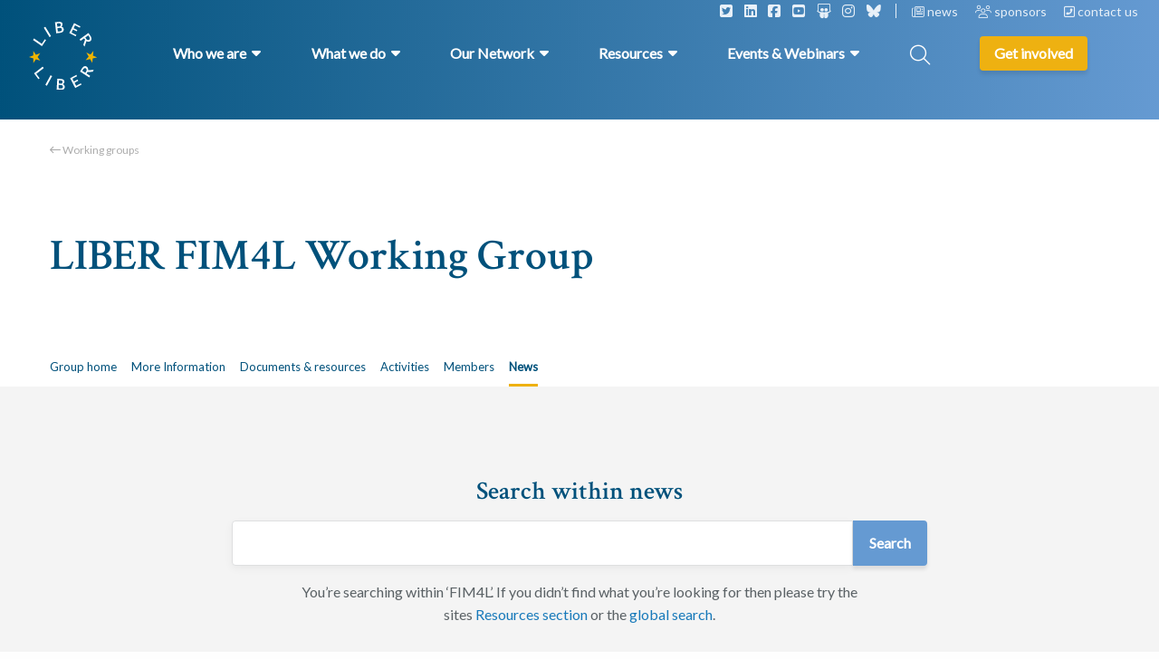

--- FILE ---
content_type: text/html; charset=UTF-8
request_url: https://libereurope.eu/working-group/liber-fim4l-working-group/news/
body_size: 20061
content:
<!doctype html>
<html class="no-js" lang="en-US" >
  <head>
    <meta charset="utf-8" />
<script type="text/javascript">
/* <![CDATA[ */
var gform;gform||(document.addEventListener("gform_main_scripts_loaded",function(){gform.scriptsLoaded=!0}),document.addEventListener("gform/theme/scripts_loaded",function(){gform.themeScriptsLoaded=!0}),window.addEventListener("DOMContentLoaded",function(){gform.domLoaded=!0}),gform={domLoaded:!1,scriptsLoaded:!1,themeScriptsLoaded:!1,isFormEditor:()=>"function"==typeof InitializeEditor,callIfLoaded:function(o){return!(!gform.domLoaded||!gform.scriptsLoaded||!gform.themeScriptsLoaded&&!gform.isFormEditor()||(gform.isFormEditor()&&console.warn("The use of gform.initializeOnLoaded() is deprecated in the form editor context and will be removed in Gravity Forms 3.1."),o(),0))},initializeOnLoaded:function(o){gform.callIfLoaded(o)||(document.addEventListener("gform_main_scripts_loaded",()=>{gform.scriptsLoaded=!0,gform.callIfLoaded(o)}),document.addEventListener("gform/theme/scripts_loaded",()=>{gform.themeScriptsLoaded=!0,gform.callIfLoaded(o)}),window.addEventListener("DOMContentLoaded",()=>{gform.domLoaded=!0,gform.callIfLoaded(o)}))},hooks:{action:{},filter:{}},addAction:function(o,r,e,t){gform.addHook("action",o,r,e,t)},addFilter:function(o,r,e,t){gform.addHook("filter",o,r,e,t)},doAction:function(o){gform.doHook("action",o,arguments)},applyFilters:function(o){return gform.doHook("filter",o,arguments)},removeAction:function(o,r){gform.removeHook("action",o,r)},removeFilter:function(o,r,e){gform.removeHook("filter",o,r,e)},addHook:function(o,r,e,t,n){null==gform.hooks[o][r]&&(gform.hooks[o][r]=[]);var d=gform.hooks[o][r];null==n&&(n=r+"_"+d.length),gform.hooks[o][r].push({tag:n,callable:e,priority:t=null==t?10:t})},doHook:function(r,o,e){var t;if(e=Array.prototype.slice.call(e,1),null!=gform.hooks[r][o]&&((o=gform.hooks[r][o]).sort(function(o,r){return o.priority-r.priority}),o.forEach(function(o){"function"!=typeof(t=o.callable)&&(t=window[t]),"action"==r?t.apply(null,e):e[0]=t.apply(null,e)})),"filter"==r)return e[0]},removeHook:function(o,r,t,n){var e;null!=gform.hooks[o][r]&&(e=(e=gform.hooks[o][r]).filter(function(o,r,e){return!!(null!=n&&n!=o.tag||null!=t&&t!=o.priority)}),gform.hooks[o][r]=e)}});
/* ]]> */
</script>

    <meta name="viewport" content="width=device-width, initial-scale=1.0" />
    <link rel="shortcut icon" type="image/png" href="https://libereurope.eu/wp-content/themes/FoundationPress-child/assets/img/favicon.png">
    <link href="//cdn.jsdelivr.net/npm/featherlight@1.7.14/release/featherlight.min.css" rel="stylesheet" />
    <link href="https://fonts.googleapis.com/css2?family=Crimson+Text:wght@600&family=Crimson+Text:wght@700&family=Lato&display=swap" rel="stylesheet">
    <script src="https://code.jquery.com/jquery-2.2.4.min.js" integrity="sha256-BbhdlvQf/xTY9gja0Dq3HiwQF8LaCRTXxZKRutelT44=" crossorigin="anonymous"></script>
    <meta name='robots' content='index, follow, max-image-preview:large, max-snippet:-1, max-video-preview:-1' />
	<style>img:is([sizes="auto" i], [sizes^="auto," i]) { contain-intrinsic-size: 3000px 1500px }</style>
	
<!-- Google Tag Manager for WordPress by gtm4wp.com -->
<script data-cfasync="false" data-pagespeed-no-defer>
	var gtm4wp_datalayer_name = "dataLayer";
	var dataLayer = dataLayer || [];
</script>
<!-- End Google Tag Manager for WordPress by gtm4wp.com -->
	<!-- This site is optimized with the Yoast SEO plugin v26.7 - https://yoast.com/wordpress/plugins/seo/ -->
	<title>News - LIBER Europe</title>
	<link rel="canonical" href="https://libereurope.eu/working-group/liber-fim4l-working-group/news/" />
	<meta property="og:locale" content="en_US" />
	<meta property="og:type" content="article" />
	<meta property="og:title" content="News - LIBER Europe" />
	<meta property="og:url" content="https://libereurope.eu/working-group/liber-fim4l-working-group/news/" />
	<meta property="og:site_name" content="LIBER Europe" />
	<meta property="article:modified_time" content="2022-01-31T20:53:06+00:00" />
	<meta name="twitter:card" content="summary_large_image" />
	<script type="application/ld+json" class="yoast-schema-graph">{"@context":"https://schema.org","@graph":[{"@type":"WebPage","@id":"https://libereurope.eu/working-group/liber-fim4l-working-group/news/","url":"https://libereurope.eu/working-group/liber-fim4l-working-group/news/","name":"News - LIBER Europe","isPartOf":{"@id":"https://libereurope.eu/#website"},"datePublished":"2020-10-06T09:02:43+00:00","dateModified":"2022-01-31T20:53:06+00:00","breadcrumb":{"@id":"https://libereurope.eu/working-group/liber-fim4l-working-group/news/#breadcrumb"},"inLanguage":"en-US","potentialAction":[{"@type":"ReadAction","target":["https://libereurope.eu/working-group/liber-fim4l-working-group/news/"]}]},{"@type":"BreadcrumbList","@id":"https://libereurope.eu/working-group/liber-fim4l-working-group/news/#breadcrumb","itemListElement":[{"@type":"ListItem","position":1,"name":"Home","item":"https://libereurope.eu/"},{"@type":"ListItem","position":2,"name":"LIBER FIM4L Working Group","item":"https://libereurope.eu/working-group/liber-fim4l-working-group/"},{"@type":"ListItem","position":3,"name":"News"}]},{"@type":"WebSite","@id":"https://libereurope.eu/#website","url":"https://libereurope.eu/","name":"LIBER Europe","description":"","potentialAction":[{"@type":"SearchAction","target":{"@type":"EntryPoint","urlTemplate":"https://libereurope.eu/?s={search_term_string}"},"query-input":{"@type":"PropertyValueSpecification","valueRequired":true,"valueName":"search_term_string"}}],"inLanguage":"en-US"}]}</script>
	<!-- / Yoast SEO plugin. -->


<link rel='dns-prefetch' href='//ajax.googleapis.com' />
<link rel='dns-prefetch' href='//kit.fontawesome.com' />
		<style>
			.lazyload,
			.lazyloading {
				max-width: 100%;
			}
		</style>
		<link rel='stylesheet' id='mec-select2-style-css' href='https://libereurope.eu/wp-content/plugins/modern-events-calendar-lite/assets/packages/select2/select2.min.css' media='all' />
<link rel='stylesheet' id='mec-font-icons-css' href='https://libereurope.eu/wp-content/plugins/modern-events-calendar-lite/assets/css/iconfonts.css' media='all' />
<link rel='stylesheet' id='mec-frontend-style-css' href='https://libereurope.eu/wp-content/plugins/modern-events-calendar-lite/assets/css/frontend.min.css' media='all' />
<link rel='stylesheet' id='mec-tooltip-style-css' href='https://libereurope.eu/wp-content/plugins/modern-events-calendar-lite/assets/packages/tooltip/tooltip.css' media='all' />
<link rel='stylesheet' id='mec-tooltip-shadow-style-css' href='https://libereurope.eu/wp-content/plugins/modern-events-calendar-lite/assets/packages/tooltip/tooltipster-sideTip-shadow.min.css' media='all' />
<link rel='stylesheet' id='featherlight-css' href='https://libereurope.eu/wp-content/plugins/modern-events-calendar-lite/assets/packages/featherlight/featherlight.css' media='all' />
<link rel='stylesheet' id='mec-lity-style-css' href='https://libereurope.eu/wp-content/plugins/modern-events-calendar-lite/assets/packages/lity/lity.min.css' media='all' />
<link rel='stylesheet' id='mec-general-calendar-style-css' href='https://libereurope.eu/wp-content/plugins/modern-events-calendar-lite/assets/css/mec-general-calendar.css' media='all' />
<link rel='stylesheet' id='wp-block-library-css' href='https://libereurope.eu/wp-includes/css/dist/block-library/style.min.css' media='all' />
<style id='classic-theme-styles-inline-css'>
/*! This file is auto-generated */
.wp-block-button__link{color:#fff;background-color:#32373c;border-radius:9999px;box-shadow:none;text-decoration:none;padding:calc(.667em + 2px) calc(1.333em + 2px);font-size:1.125em}.wp-block-file__button{background:#32373c;color:#fff;text-decoration:none}
</style>
<style id='global-styles-inline-css'>
:root{--wp--preset--aspect-ratio--square: 1;--wp--preset--aspect-ratio--4-3: 4/3;--wp--preset--aspect-ratio--3-4: 3/4;--wp--preset--aspect-ratio--3-2: 3/2;--wp--preset--aspect-ratio--2-3: 2/3;--wp--preset--aspect-ratio--16-9: 16/9;--wp--preset--aspect-ratio--9-16: 9/16;--wp--preset--color--black: #000000;--wp--preset--color--cyan-bluish-gray: #abb8c3;--wp--preset--color--white: #ffffff;--wp--preset--color--pale-pink: #f78da7;--wp--preset--color--vivid-red: #cf2e2e;--wp--preset--color--luminous-vivid-orange: #ff6900;--wp--preset--color--luminous-vivid-amber: #fcb900;--wp--preset--color--light-green-cyan: #7bdcb5;--wp--preset--color--vivid-green-cyan: #00d084;--wp--preset--color--pale-cyan-blue: #8ed1fc;--wp--preset--color--vivid-cyan-blue: #0693e3;--wp--preset--color--vivid-purple: #9b51e0;--wp--preset--gradient--vivid-cyan-blue-to-vivid-purple: linear-gradient(135deg,rgba(6,147,227,1) 0%,rgb(155,81,224) 100%);--wp--preset--gradient--light-green-cyan-to-vivid-green-cyan: linear-gradient(135deg,rgb(122,220,180) 0%,rgb(0,208,130) 100%);--wp--preset--gradient--luminous-vivid-amber-to-luminous-vivid-orange: linear-gradient(135deg,rgba(252,185,0,1) 0%,rgba(255,105,0,1) 100%);--wp--preset--gradient--luminous-vivid-orange-to-vivid-red: linear-gradient(135deg,rgba(255,105,0,1) 0%,rgb(207,46,46) 100%);--wp--preset--gradient--very-light-gray-to-cyan-bluish-gray: linear-gradient(135deg,rgb(238,238,238) 0%,rgb(169,184,195) 100%);--wp--preset--gradient--cool-to-warm-spectrum: linear-gradient(135deg,rgb(74,234,220) 0%,rgb(151,120,209) 20%,rgb(207,42,186) 40%,rgb(238,44,130) 60%,rgb(251,105,98) 80%,rgb(254,248,76) 100%);--wp--preset--gradient--blush-light-purple: linear-gradient(135deg,rgb(255,206,236) 0%,rgb(152,150,240) 100%);--wp--preset--gradient--blush-bordeaux: linear-gradient(135deg,rgb(254,205,165) 0%,rgb(254,45,45) 50%,rgb(107,0,62) 100%);--wp--preset--gradient--luminous-dusk: linear-gradient(135deg,rgb(255,203,112) 0%,rgb(199,81,192) 50%,rgb(65,88,208) 100%);--wp--preset--gradient--pale-ocean: linear-gradient(135deg,rgb(255,245,203) 0%,rgb(182,227,212) 50%,rgb(51,167,181) 100%);--wp--preset--gradient--electric-grass: linear-gradient(135deg,rgb(202,248,128) 0%,rgb(113,206,126) 100%);--wp--preset--gradient--midnight: linear-gradient(135deg,rgb(2,3,129) 0%,rgb(40,116,252) 100%);--wp--preset--font-size--small: 13px;--wp--preset--font-size--medium: 20px;--wp--preset--font-size--large: 36px;--wp--preset--font-size--x-large: 42px;--wp--preset--spacing--20: 0.44rem;--wp--preset--spacing--30: 0.67rem;--wp--preset--spacing--40: 1rem;--wp--preset--spacing--50: 1.5rem;--wp--preset--spacing--60: 2.25rem;--wp--preset--spacing--70: 3.38rem;--wp--preset--spacing--80: 5.06rem;--wp--preset--shadow--natural: 6px 6px 9px rgba(0, 0, 0, 0.2);--wp--preset--shadow--deep: 12px 12px 50px rgba(0, 0, 0, 0.4);--wp--preset--shadow--sharp: 6px 6px 0px rgba(0, 0, 0, 0.2);--wp--preset--shadow--outlined: 6px 6px 0px -3px rgba(255, 255, 255, 1), 6px 6px rgba(0, 0, 0, 1);--wp--preset--shadow--crisp: 6px 6px 0px rgba(0, 0, 0, 1);}:where(.is-layout-flex){gap: 0.5em;}:where(.is-layout-grid){gap: 0.5em;}body .is-layout-flex{display: flex;}.is-layout-flex{flex-wrap: wrap;align-items: center;}.is-layout-flex > :is(*, div){margin: 0;}body .is-layout-grid{display: grid;}.is-layout-grid > :is(*, div){margin: 0;}:where(.wp-block-columns.is-layout-flex){gap: 2em;}:where(.wp-block-columns.is-layout-grid){gap: 2em;}:where(.wp-block-post-template.is-layout-flex){gap: 1.25em;}:where(.wp-block-post-template.is-layout-grid){gap: 1.25em;}.has-black-color{color: var(--wp--preset--color--black) !important;}.has-cyan-bluish-gray-color{color: var(--wp--preset--color--cyan-bluish-gray) !important;}.has-white-color{color: var(--wp--preset--color--white) !important;}.has-pale-pink-color{color: var(--wp--preset--color--pale-pink) !important;}.has-vivid-red-color{color: var(--wp--preset--color--vivid-red) !important;}.has-luminous-vivid-orange-color{color: var(--wp--preset--color--luminous-vivid-orange) !important;}.has-luminous-vivid-amber-color{color: var(--wp--preset--color--luminous-vivid-amber) !important;}.has-light-green-cyan-color{color: var(--wp--preset--color--light-green-cyan) !important;}.has-vivid-green-cyan-color{color: var(--wp--preset--color--vivid-green-cyan) !important;}.has-pale-cyan-blue-color{color: var(--wp--preset--color--pale-cyan-blue) !important;}.has-vivid-cyan-blue-color{color: var(--wp--preset--color--vivid-cyan-blue) !important;}.has-vivid-purple-color{color: var(--wp--preset--color--vivid-purple) !important;}.has-black-background-color{background-color: var(--wp--preset--color--black) !important;}.has-cyan-bluish-gray-background-color{background-color: var(--wp--preset--color--cyan-bluish-gray) !important;}.has-white-background-color{background-color: var(--wp--preset--color--white) !important;}.has-pale-pink-background-color{background-color: var(--wp--preset--color--pale-pink) !important;}.has-vivid-red-background-color{background-color: var(--wp--preset--color--vivid-red) !important;}.has-luminous-vivid-orange-background-color{background-color: var(--wp--preset--color--luminous-vivid-orange) !important;}.has-luminous-vivid-amber-background-color{background-color: var(--wp--preset--color--luminous-vivid-amber) !important;}.has-light-green-cyan-background-color{background-color: var(--wp--preset--color--light-green-cyan) !important;}.has-vivid-green-cyan-background-color{background-color: var(--wp--preset--color--vivid-green-cyan) !important;}.has-pale-cyan-blue-background-color{background-color: var(--wp--preset--color--pale-cyan-blue) !important;}.has-vivid-cyan-blue-background-color{background-color: var(--wp--preset--color--vivid-cyan-blue) !important;}.has-vivid-purple-background-color{background-color: var(--wp--preset--color--vivid-purple) !important;}.has-black-border-color{border-color: var(--wp--preset--color--black) !important;}.has-cyan-bluish-gray-border-color{border-color: var(--wp--preset--color--cyan-bluish-gray) !important;}.has-white-border-color{border-color: var(--wp--preset--color--white) !important;}.has-pale-pink-border-color{border-color: var(--wp--preset--color--pale-pink) !important;}.has-vivid-red-border-color{border-color: var(--wp--preset--color--vivid-red) !important;}.has-luminous-vivid-orange-border-color{border-color: var(--wp--preset--color--luminous-vivid-orange) !important;}.has-luminous-vivid-amber-border-color{border-color: var(--wp--preset--color--luminous-vivid-amber) !important;}.has-light-green-cyan-border-color{border-color: var(--wp--preset--color--light-green-cyan) !important;}.has-vivid-green-cyan-border-color{border-color: var(--wp--preset--color--vivid-green-cyan) !important;}.has-pale-cyan-blue-border-color{border-color: var(--wp--preset--color--pale-cyan-blue) !important;}.has-vivid-cyan-blue-border-color{border-color: var(--wp--preset--color--vivid-cyan-blue) !important;}.has-vivid-purple-border-color{border-color: var(--wp--preset--color--vivid-purple) !important;}.has-vivid-cyan-blue-to-vivid-purple-gradient-background{background: var(--wp--preset--gradient--vivid-cyan-blue-to-vivid-purple) !important;}.has-light-green-cyan-to-vivid-green-cyan-gradient-background{background: var(--wp--preset--gradient--light-green-cyan-to-vivid-green-cyan) !important;}.has-luminous-vivid-amber-to-luminous-vivid-orange-gradient-background{background: var(--wp--preset--gradient--luminous-vivid-amber-to-luminous-vivid-orange) !important;}.has-luminous-vivid-orange-to-vivid-red-gradient-background{background: var(--wp--preset--gradient--luminous-vivid-orange-to-vivid-red) !important;}.has-very-light-gray-to-cyan-bluish-gray-gradient-background{background: var(--wp--preset--gradient--very-light-gray-to-cyan-bluish-gray) !important;}.has-cool-to-warm-spectrum-gradient-background{background: var(--wp--preset--gradient--cool-to-warm-spectrum) !important;}.has-blush-light-purple-gradient-background{background: var(--wp--preset--gradient--blush-light-purple) !important;}.has-blush-bordeaux-gradient-background{background: var(--wp--preset--gradient--blush-bordeaux) !important;}.has-luminous-dusk-gradient-background{background: var(--wp--preset--gradient--luminous-dusk) !important;}.has-pale-ocean-gradient-background{background: var(--wp--preset--gradient--pale-ocean) !important;}.has-electric-grass-gradient-background{background: var(--wp--preset--gradient--electric-grass) !important;}.has-midnight-gradient-background{background: var(--wp--preset--gradient--midnight) !important;}.has-small-font-size{font-size: var(--wp--preset--font-size--small) !important;}.has-medium-font-size{font-size: var(--wp--preset--font-size--medium) !important;}.has-large-font-size{font-size: var(--wp--preset--font-size--large) !important;}.has-x-large-font-size{font-size: var(--wp--preset--font-size--x-large) !important;}
:where(.wp-block-post-template.is-layout-flex){gap: 1.25em;}:where(.wp-block-post-template.is-layout-grid){gap: 1.25em;}
:where(.wp-block-columns.is-layout-flex){gap: 2em;}:where(.wp-block-columns.is-layout-grid){gap: 2em;}
:root :where(.wp-block-pullquote){font-size: 1.5em;line-height: 1.6;}
</style>
<link rel='stylesheet' id='main-stylesheet-css' href='https://libereurope.eu/wp-content/themes/FoundationPress/dist/assets/css/app.css' media='all' />
<link rel='stylesheet' id='searchwp-live-search-css' href='https://libereurope.eu/wp-content/plugins/searchwp-live-ajax-search/assets/styles/style.min.css' media='all' />
<style id='searchwp-live-search-inline-css'>
.searchwp-live-search-result .searchwp-live-search-result--title a {
  font-size: 16px;
}
.searchwp-live-search-result .searchwp-live-search-result--price {
  font-size: 14px;
}
.searchwp-live-search-result .searchwp-live-search-result--add-to-cart .button {
  font-size: 14px;
}

</style>
<link rel='stylesheet' id='searchwp-forms-css' href='https://libereurope.eu/wp-content/plugins/searchwp/assets/css/frontend/search-forms.css' media='all' />
<link rel='stylesheet' id='ics-calendar-css' href='https://libereurope.eu/wp-content/plugins/ics-calendar/assets/style.min.css' media='all' />
<link rel='stylesheet' id='__EPYT__style-css' href='https://libereurope.eu/wp-content/plugins/youtube-embed-plus/styles/ytprefs.min.css' media='all' />
<style id='__EPYT__style-inline-css'>

                .epyt-gallery-thumb {
                        width: 33.333%;
                }
                
</style>
<link rel='stylesheet' id='child-theme-css' href='https://libereurope.eu/wp-content/themes/FoundationPress-child/assets/css/style-1734679459837.css' media='all' />
<script src="https://code.jquery.com/jquery-2.2.4.min.js" id="jquery-js"></script>
<script id="wpso-front-scripts-js-extra">
/* <![CDATA[ */
var wpso = {"ajaxurl":"https:\/\/libereurope.eu\/wp-admin\/admin-ajax.php","nonce":"8bcc908f6c","user_items":[]};
/* ]]> */
</script>
<script src="https://libereurope.eu/wp-content/plugins/wp-sort-order/js/front-scripts.js" id="wpso-front-scripts-js"></script>
<script id="__ytprefs__-js-extra">
/* <![CDATA[ */
var _EPYT_ = {"ajaxurl":"https:\/\/libereurope.eu\/wp-admin\/admin-ajax.php","security":"97ede14e91","gallery_scrolloffset":"20","eppathtoscripts":"https:\/\/libereurope.eu\/wp-content\/plugins\/youtube-embed-plus\/scripts\/","eppath":"https:\/\/libereurope.eu\/wp-content\/plugins\/youtube-embed-plus\/","epresponsiveselector":"[\"iframe.__youtube_prefs__\"]","epdovol":"1","version":"14.2.4","evselector":"iframe.__youtube_prefs__[src], iframe[src*=\"youtube.com\/embed\/\"], iframe[src*=\"youtube-nocookie.com\/embed\/\"]","ajax_compat":"","maxres_facade":"eager","ytapi_load":"light","pause_others":"","stopMobileBuffer":"1","facade_mode":"","not_live_on_channel":""};
/* ]]> */
</script>
<script src="https://libereurope.eu/wp-content/plugins/youtube-embed-plus/scripts/ytprefs.min.js" id="__ytprefs__-js"></script>
<link rel="https://api.w.org/" href="https://libereurope.eu/wp-json/" /><link rel="alternate" title="oEmbed (JSON)" type="application/json+oembed" href="https://libereurope.eu/wp-json/oembed/1.0/embed?url=https%3A%2F%2Flibereurope.eu%2Fworking-group%2Fliber-fim4l-working-group%2Fnews%2F" />
<link rel="alternate" title="oEmbed (XML)" type="text/xml+oembed" href="https://libereurope.eu/wp-json/oembed/1.0/embed?url=https%3A%2F%2Flibereurope.eu%2Fworking-group%2Fliber-fim4l-working-group%2Fnews%2F&#038;format=xml" />

<!-- Google Tag Manager for WordPress by gtm4wp.com -->
<!-- GTM Container placement set to automatic -->
<script data-cfasync="false" data-pagespeed-no-defer>
	var dataLayer_content = {"pagePostType":"working-groups","pagePostType2":"single-working-groups","pagePostAuthor":"Henna Kanerva"};
	dataLayer.push( dataLayer_content );
</script>
<script data-cfasync="false" data-pagespeed-no-defer>
(function(w,d,s,l,i){w[l]=w[l]||[];w[l].push({'gtm.start':
new Date().getTime(),event:'gtm.js'});var f=d.getElementsByTagName(s)[0],
j=d.createElement(s),dl=l!='dataLayer'?'&l='+l:'';j.async=true;j.src=
'//www.googletagmanager.com/gtm.js?id='+i+dl;f.parentNode.insertBefore(j,f);
})(window,document,'script','dataLayer','GTM-5FF8ZNT2');
</script>
<!-- End Google Tag Manager for WordPress by gtm4wp.com -->		<script>
			document.documentElement.className = document.documentElement.className.replace('no-js', 'js');
		</script>
				<style>
			.no-js img.lazyload {
				display: none;
			}

			figure.wp-block-image img.lazyloading {
				min-width: 150px;
			}

			.lazyload,
			.lazyloading {
				--smush-placeholder-width: 100px;
				--smush-placeholder-aspect-ratio: 1/1;
				width: var(--smush-image-width, var(--smush-placeholder-width)) !important;
				aspect-ratio: var(--smush-image-aspect-ratio, var(--smush-placeholder-aspect-ratio)) !important;
			}

						.lazyload, .lazyloading {
				opacity: 0;
			}

			.lazyloaded {
				opacity: 1;
				transition: opacity 400ms;
				transition-delay: 0ms;
			}

					</style>
		<link rel="icon" href="https://libereurope.eu/wp-content/uploads/2020/06/cropped-favicon-32x32.png" sizes="32x32" />
<link rel="icon" href="https://libereurope.eu/wp-content/uploads/2020/06/cropped-favicon-192x192.png" sizes="192x192" />
<link rel="apple-touch-icon" href="https://libereurope.eu/wp-content/uploads/2020/06/cropped-favicon-180x180.png" />
<meta name="msapplication-TileImage" content="https://libereurope.eu/wp-content/uploads/2020/06/cropped-favicon-270x270.png" />
<style>:root,::before,::after{--mec-color-skin: #40d9f1;--mec-color-skin-rgba-1: rgba(64, 217, 241, .25);--mec-color-skin-rgba-2: rgba(64, 217, 241, .5);--mec-color-skin-rgba-3: rgba(64, 217, 241, .75);--mec-color-skin-rgba-4: rgba(64, 217, 241, .11);--mec-primary-border-radius: ;--mec-secondary-border-radius: ;--mec-container-normal-width: 1196px;--mec-container-large-width: 1690px;--mec-fes-main-color: #40d9f1;--mec-fes-main-color-rgba-1: rgba(64, 217, 241, 0.12);--mec-fes-main-color-rgba-2: rgba(64, 217, 241, 0.23);--mec-fes-main-color-rgba-3: rgba(64, 217, 241, 0.03);--mec-fes-main-color-rgba-4: rgba(64, 217, 241, 0.3);--mec-fes-main-color-rgba-5: rgb(64 217 241 / 7%);--mec-fes-main-color-rgba-6: rgba(64, 217, 241, 0.2);</style>    <script>
      var wpurl   = 'https://libereurope.eu';
      var ajaxurl = 'https://libereurope.eu/wp-admin/admin-ajax.php';
      var stylesheet_directory = 'https://libereurope.eu/wp-content/themes/FoundationPress-child';
    </script>
		<!-- IP anonymization with gtag.js - Google Analytics -->
		<script async src="https://www.googletagmanager.com/gtag/js?id=UA-22447919-1"></script>
		<script>
			window.dataLayer = window.dataLayer || [];
			function gtag() {
			dataLayer.push(arguments);
			}
			gtag('js', new Date());
			gtag('config', 'GA_TRACKING_ID', { 'anonymize_ip': true });
		</script>
    <!-- Global site tag (gtag.js) - Google Analytics -->
    <script async src="https://www.googletagmanager.com/gtag/js?id=UA-22447919-1"></script>
    <script>
    window.dataLayer = window.dataLayer || [];
    function gtag(){dataLayer.push(arguments);}
    gtag('js', new Date());

    gtag('config', 'UA-22447919-1');
    </script>

  </head>
  <body class="wp-singular working-groups-template-default single single-working-groups postid-5715 wp-theme-FoundationPress wp-child-theme-FoundationPress-child mec-theme-FoundationPress offcanvas">
  <div class="overlay-menu"></div>
  <!-- header -->
  <header>
    <a href="https://libereurope.eu/working-group/liber-fim4l-working-group/news/#main" class="skiplink">To main content</a>
    <a href="https://libereurope.eu/working-group/liber-fim4l-working-group/news/#menu" class="skiplink">To navigation</a>
    <a href="https://libereurope.eu" class="logo"></a>
    <div class="row expanded topbar">
      <div class="large-12 medium-12 small-12 column">
        <div class="socials">
                      <span class="social"><a href="https://twitter.com/LIBEReurope"><i class="fa-classic fa-brands fa-square-twitter" aria-hidden="true"></i></a></span>
                      <span class="social"><a href="https://www.linkedin.com/company/libereurope/"><i class="fa-classic fa-brands fa-linkedin" aria-hidden="true"></i></a></span>
                      <span class="social"><a href="https://www.facebook.com/LIBEREurope"><i class="fa-classic fa-brands fa-square-facebook" aria-hidden="true"></i></a></span>
                      <span class="social"><a href="https://www.youtube.com/channel/UC7kWA9GFJ03nBmys428gYWw"><i class="fa-classic fa-brands fa-square-youtube" aria-hidden="true"></i></a></span>
                      <span class="social"><a href="https://zenodo.org/communities/liber-publications/?page=1&size=20"><i class="fa-classic fa-brands fa-slideshare" aria-hidden="true"></i></a></span>
                      <span class="social"><a href="https://www.instagram.com/libereurope/"><i class="fa-classic fa-brands fa-instagram" aria-hidden="true"></i></a></span>
                      <span class="social"><a href="https://bsky.app/profile/libereurope.bsky.social"><i class="fa-classic fa-brands fa-bluesky" aria-hidden="true"></i></a></span>
                  </div>
                  <span class="item">
            <a href="https://libereurope.eu/news/">
              <i class="fa-classic fa-regular fa-newspaper" aria-hidden="true"></i>              news            </a>
          </span>
                  <span class="item">
            <a href="https://libereurope.eu/sponsors/">
              <i class="fa-classic fa-solid fa-users" aria-hidden="true"></i>              sponsors            </a>
          </span>
                  <span class="item">
            <a href="https://libereurope.eu/contact/">
              <i class="fa-classic fa-solid fa-square-phone-flip" aria-hidden="true"></i>              contact us            </a>
          </span>
              </div>
    </div>
    <div class="row">
      <nav id="menu" class="large" aria-label="Main menu">
        <ul class="menu" id="mainmenu">
                            <li class="menu-item menu-item-has-children icon-1">
            <a class="main-item" href="#">
              <span>Who we are</span>
            </a>
            <div data-submenu="menu-item-1" class="halved">
              <div class="row">
                <div class="submenu-inner">
                                      <div class="left wide column large-12 medium-12 small-12">
                      <ul class="pages">                          <li class="submenu-item page">
                            <a href="https://libereurope.eu/about-us/" target="">
                              About Us                            </a>
                          </li>
                                                  <li class="submenu-item page">
                            <a href="https://libereurope.eu/missionvalues/" target="">
                              Mission & Values                            </a>
                          </li>
                                                  <li class="submenu-item page">
                            <a href="https://libereurope.eu/board/" target="">
                              Organisation                            </a>
                          </li>
                                                  <li class="submenu-item page">
                            <a href="https://libereurope.eu/governance/" target="">
                              Governance                            </a>
                          </li>
                                                  <li class="submenu-item page">
                            <a href="https://libereurope.eu/liber-code-of-conduct/" target="">
                              LIBER Code of Conduct                            </a>
                          </li>
                                                  <li class="submenu-item page">
                            <a href="https://libereurope.eu/history-of-liber/" target="">
                              History                            </a>
                          </li>
                                                  <li class="submenu-item page">
                            <a href="https://libereurope.eu/jobs/" target="">
                              Working for LIBER                            </a>
                          </li>
                        </ul><div class="text-menu"><p>LIBER (Ligue des Bibliothèques Européennes de Recherche – Association of European Research Libraries) is the voice of Europe’s research <a href="https://libereurope.eu/liber-libraries/">library community</a>.</p>
</div>                    </div>
                                   </div>
              </div>
            </div>
          </li>
                              <li class="menu-item menu-item-has-children icon-2">
            <a class="main-item" href="#">
              <span>What we do</span>
            </a>
            <div data-submenu="menu-item-2" class="">
              <div class="row">
                <div class="submenu-inner">
                                      <div class="left column large-6 medium-6 small-12">
                      <ul class="pages">                          <li class="submenu-item page">
                            <a href="https://libereurope.eu/what-we-do/services-for-research-libraries/" target="_blank">
                              Our Services                             </a>
                          </li>
                                                    <li class="submenu-item page">
                            <a href="https://libereurope.eu/strategy/" target="">
                              Our 2023-2027 Strategy                            </a>
                          </li>
                                                    <li class="submenu-item page">
                            <a href="https://libereurope.eu/projects/" target="">
                              Projects                            </a>
                          </li>
                                                    <li class="submenu-item page">
                            <a href="https://libereurope.eu/working-groups/" target="">
                              Working Groups                            </a>
                          </li>
                                                    <li class="submenu-item page">
                            <a href="https://libereurope.eu/topic/leadership-2/" target="">
                              Leadership & Skills Building                            </a>
                          </li>
                                                    <li class="submenu-item page">
                            <a href="https://libereurope.eu/topic/policy-development/" target="">
                              Policy Development                            </a>
                          </li>
                                                    <li class="submenu-item page">
                            <a href="https://libereurope.eu/topic/advocacy-communication/" target="">
                              Advocacy & Communication                            </a>
                          </li>
                                                    <li class="submenu-item page">
                            <a href="https://libereurope.eu/liber-quarterly-journal/" target="_blank">
                              Our Open Access Journal                            </a>
                          </li>
                          </ul><div class="text-menu"><p>LIBER exists to support Europe&#8217;s research libraries. We highlight their value to policymakers, provide resources and training and form valuable partnerships.</p>
</div>                    </div>
                    <div class="right large-6 medium-6 small-12 column">
                      <div class="row">
                        <div class="large-12 medium-12 small-12 column">
                          <div class="wgroups">
                            <p class="menu-heading">Working Groups</p>
                            <ul>                              <li class="submenu-item wgroup">
																<a href="https://libereurope.eu/working-group/liber-architecture-working-group-lag/" target="">
                                  Architecture (LAG)                                </a>
                              </li>
                                                            <li class="submenu-item wgroup">
																<a href="https://libereurope.eu/working-group/liber-copyright-legal-matters-working-group/" target="">
                                  Copyright & Legal Matters                                </a>
                              </li>
                                                            <li class="submenu-item wgroup">
																<a href="https://libereurope.eu/working-group/liber-citizen-science-working-group/" target="">
                                  Citizen Science                                </a>
                              </li>
                                                            <li class="submenu-item wgroup">
																<a href="https://libereurope.eu/working-group/liber-data-science-in-libraries-working-group/" target="">
                                  Data Science in Libraries                                </a>
                              </li>
                                                            <li class="submenu-item wgroup">
																<a href="https://libereurope.eu/working-group/digital-humanities-digital-cultural-heritage/" target="">
                                  Digital Scholarship & Digital Cultural <br>Heritage Collections                                </a>
                              </li>
                                                            <li class="submenu-item wgroup">
																<a href="https://libereurope.eu/working-group/liber-educational-resources-working-group/" target="">
                                  Educational Resources                                </a>
                              </li>
                                                            <li class="submenu-item wgroup">
																<a href="https://libereurope.eu/working-group/liber-fim4l-working-group/" target="">
                                  FIM4L                                </a>
                              </li>
                                                            <li class="submenu-item wgroup">
																<a href="https://libereurope.eu/working-group/liber-leadership-programmes-working-group/" target="">
                                  Leadership Programmes                                </a>
                              </li>
                                                            <li class="submenu-item wgroup">
																<a href="https://libereurope.eu/working-group/open-access-working-group/" target="">
                                  Open Access                                </a>
                              </li>
                                                            <li class="submenu-item wgroup">
																<a href="https://libereurope.eu/working-group/research-data-management/" target="">
                                  Research Data Management                                </a>
                              </li>
                              </ul>                          </div>
                        </div>
                      </div>
                      <div class="row">
                        <div class="large-12 medium-12 small-12 column">
                          <div class="topics">
                            <p class="menu-heading">Focus Areas</p>
                            <ul>																<li class="submenu-item topic">
																	<a href="https://libereurope.eu/strategy/#hubs" target="">
																		Research libraries as engaged & trusted hubs																		</a>
																	</li>
																																<li class="submenu-item topic">
																	<a href="https://libereurope.eu/strategy/#services" target="">
																		State-of-the-art services																		</a>
																	</li>
																																<li class="submenu-item topic">
																	<a href="https://libereurope.eu/strategy/#openscience" target="">
																		Advancing Open Science																		</a>
																	</li>
																																<li class="submenu-item topic">
																	<a href="https://libereurope.eu/strategy/#upskilling" target="">
																		Upskilling the library workforce																		</a>
																	</li>
																																<li class="submenu-item topic">
																	<a href="https://libereurope.eu/topic/copyright-reform/" target="">
																		Copyright Reform																		</a>
																	</li>
																																<li class="submenu-item topic">
																	<a href="https://libereurope.eu/topic/lobbying/" target="">
																		Lobbying																		</a>
																	</li>
																																<li class="submenu-item topic">
																	<a href="https://libereurope.eu/article/oclc-liber-open-science-discussions/" target="">
																		Open Science																		</a>
																	</li>
																																<li class="submenu-item topic">
																	<a href="https://libereurope.eu/topic/text-data-mining/" target="">
																		Text & Data Mining																		</a>
																	</li>
																																<li class="submenu-item topic">
																	<a href="https://libereurope.eu/zeroembargo/" target="">
																		#ZeroEmbargo Campaign																		</a>
																	</li>
																																<li class="submenu-item topic">
																	<a href="https://libereurope.eu/the-hague-declaration/" target="">
																		The Hague Declaration																		</a>
																	</li>
																</ul>                          </div>
                          <a class="read-more" href=""></a>
                        </div>
                      </div>
                    </div>
                                   </div>
              </div>
            </div>
          </li>
                              <li class="menu-item menu-item-has-children icon-3">
            <a class="main-item" href="#">
              <span>Our Network</span>
            </a>
            <div data-submenu="menu-item-3" class="halved">
              <div class="row">
                <div class="submenu-inner">
                                      <div class="left wide column large-12 medium-12 small-12">
                      <ul class="pages">                          <li class="submenu-item page">
                            <a href="https://libereurope.eu/liber-libraries/" target="">
                              LIBER Member Libraries                            </a>
                          </li>
                                                  <li class="submenu-item page">
                            <a href="https://libereurope.eu/join-liber/" target="">
                              Join LIBER                            </a>
                          </li>
                                                  <li class="submenu-item page">
                            <a href="https://libereurope.eu/partners/" target="">
                              Partners                            </a>
                          </li>
                                                  <li class="submenu-item page">
                            <a href="https://libereurope.eu/get-involved/" target="">
                              Get Involved                            </a>
                          </li>
                                                  <li class="submenu-item page">
                            <a href="https://libereurope.eu/sponsors/" target="">
                              Sponsors                            </a>
                          </li>
                                                  <li class="submenu-item page">
                            <a href="https://libereurope.eu/become-a-liber-sponsor/" target="">
                              Become a LIBER Sponsor                            </a>
                          </li>
                                                  <li class="submenu-item page">
                            <a href="https://libereurope.eu/press-centre/" target="">
                              Press Centre                            </a>
                          </li>
                        </ul><div class="text-menu"><p>LIBER (Ligue des <a href="https://www.google.nl">Bibliothèques</a> Européennes de Recherche – Association of European Research Libraries) is the voice of Europe’s research library community.</p>
</div>                    </div>
                                   </div>
              </div>
            </div>
          </li>
                              <li class="menu-item menu-item-has-children icon-4">
            <a class="main-item" href="#">
              <span>Resources</span>
            </a>
            <div data-submenu="menu-item-4" class="">
              <div class="row">
                <div class="submenu-inner">
                                      <div class="left column large-6 medium-6 small-12">
                      <ul class="pages">                          <li class="submenu-item page">
                            <a href="https://libereurope.eu/resources/" target="">
                              Search All Resources                            </a>
                          </li>
                                                    <li class="submenu-item page">
                            <a href="https://libereurope.eu/selected-resources/" target="">
                              Selected Resources                            </a>
                          </li>
                                                    <li class="submenu-item page">
                            <a href="https://libereurope.eu/brand/" target="">
                              Branding Toolbox                            </a>
                          </li>
                                                    <li class="submenu-item page">
                            <a href="https://libereurope.eu/working-group/research-data-management/plans/" target="">
                              DMP Catalogue                            </a>
                          </li>
                                                    <li class="submenu-item page">
                            <a href="https://libereurope.eu/job-descriptions/" target="">
                              Job Description Repository                            </a>
                          </li>
                                                    <li class="submenu-item page">
                            <a href="https://libereurope.github.io/ds-topic-guides/" target="_blank">
                              Digital Scholarship & Data Science Topic Guides                            </a>
                          </li>
                          </ul>                    </div>
                    <div class="right large-6 medium-6 small-12 column">
                      <div class="row">
                        <div class="large-12 medium-12 small-12 column">
                          <div class="wgroups">
                            <p class="menu-heading">Quick Searches</p>
                            <ul>                              <li class="submenu-item wgroup">
																<a href="https://libereurope.eu/working-group/liber-digital-skills-services-working-group/documents-resources/" target="">
                                  Open Science Skills Visualisation                                </a>
                              </li>
                                                            <li class="submenu-item wgroup">
																<a href="https://libereurope.eu/resources/?search=case&study&sorting=date-desc" target="">
                                  Case Studies                                </a>
                              </li>
                                                            <li class="submenu-item wgroup">
																<a href=" https://libereurope.eu/resources/?search=factsheet&sorting=date-desc" target="">
                                  Factsheets                                </a>
                              </li>
                                                            <li class="submenu-item wgroup">
																<a href="https://libereurope.eu/wp-content/uploads/2024-2025_LIBER-Annual-Report.pdf" target="_blank">
                                  Annual Report                                </a>
                              </li>
                                                            <li class="submenu-item wgroup">
																<a href="https://libereurope.eu/resources/?search=report&sorting=date-desc" target="">
                                  Reports                                </a>
                              </li>
                                                            <li class="submenu-item wgroup">
																<a href="https://libereurope.eu/resources/?search=guideline&sorting=date-desc" target="">
                                  Guidelines                                </a>
                              </li>
                              </ul>                          </div>
                        </div>
                      </div>
                      <div class="row">
                        <div class="large-12 medium-12 small-12 column">
                          <div class="topics">
                            <p class="menu-heading">Alerts & Mailings</p>
                            <ul>																<li class="submenu-item topic">
																	<a href="https://libereurope.eu/liber-insider/" target="">
																		LIBER Insider																		</a>
																	</li>
																																<li class="submenu-item topic">
																	<a href="https://libereurope.eu/liber-quarterly-mailings/" target="">
																		Quarterly Mailings																		</a>
																	</li>
																																<li class="submenu-item topic">
																	<a href="https://www.liberquarterly.eu/" target="">
																		LIBER Quarterly Journal																		</a>
																	</li>
																</ul>                          </div>
                          <a class="read-more" href=""></a>
                        </div>
                      </div>
                    </div>
                                   </div>
              </div>
            </div>
          </li>
                              <li class="menu-item menu-item-has-children icon-5">
            <a class="main-item" href="#">
              <span>Events & Webinars</span>
            </a>
            <div data-submenu="menu-item-5" class="halved">
              <div class="row">
                <div class="submenu-inner">
                                      <div class="left wide column large-12 medium-12 small-12">
                      <ul class="pages">                          <li class="submenu-item page">
                            <a href="https://libereurope.eu/eventscalendar/" target="">
                              Events Calendar                            </a>
                          </li>
                                                  <li class="submenu-item page">
                            <a href="https://libereurope.eu/events/" target="">
                              Events                            </a>
                          </li>
                                                  <li class="submenu-item page">
                            <a href="https://libereurope.eu/annual-conference/" target="_blank">
                              Annual Conference                            </a>
                          </li>
                                                  <li class="submenu-item page">
                            <a href="https://libereurope.eu/eventscalendar/liber-winter-event-2026-in-zagreb/" target="">
                              Winter Event                            </a>
                          </li>
                                                  <li class="submenu-item page">
                            <a href="https://libereurope.eu/event/liber-journees-for-library-directors-2026/" target="">
                              LIBER Journées                            </a>
                          </li>
                                                  <li class="submenu-item page">
                            <a href="https://libereurope.eu/event/emerging-leaders-programme-cohort-7/" target="">
                              Emerging Leaders Programme                            </a>
                          </li>
                                                  <li class="submenu-item page">
                            <a href="https://libereurope.eu/event/liber-middle-management-training/" target="">
                              Middle Management Training                            </a>
                          </li>
                                                  <li class="submenu-item page">
                            <a href="https://libereurope.eu/event/lag-seminar-2026-technological-university-dublin-dublin-ireland/" target="">
                              Architecture Seminar                            </a>
                          </li>
                                                  <li class="submenu-item page">
                            <a href="https://libereurope.eu/webinar-recordings/" target="_blank">
                              Webinar Recordings                            </a>
                          </li>
                        </ul>                    </div>
                                   </div>
              </div>
            </div>
          </li>
          <li class="menu-item" data-parent-link="true" data-back-button='><a tabindex="0">Terug</a>'><li id="menu-item-544" class=" after search menu-item menu-item-type-post_type menu-item-object-page"><a href="https://libereurope.eu/search-page/"><span>Search page</span></a></li>
<li id="menu-item-243" class=" after involved menu-item menu-item-type-post_type menu-item-object-page"><a href="https://libereurope.eu/get-involved/"><span>Get involved</span></a></li>
</li>        </ul>

      </nav>
      <div class="mobileheader">
        <div class="menutoggle" data-responsive-toggle="menu" data-hide-for="large">
          <button class="menu-icon" type="button" data-toggle="mobile"></button>
        </div>
        <nav id="mobile" aria-label="Mobile menu">
          <div class="menu-mobile-menu-container"><ul id="menu-mobile-menu" class="menu"><li id="menu-item-11795" class="menu-item menu-item-type-post_type menu-item-object-page menu-item-11795"><a href="https://libereurope.eu/about-us/">About Us</a></li>
<li id="menu-item-11794" class="menu-item menu-item-type-post_type menu-item-object-page menu-item-11794"><a href="https://libereurope.eu/strategy/">Strategy</a></li>
<li id="menu-item-11796" class="menu-item menu-item-type-post_type menu-item-object-page menu-item-11796"><a href="https://libereurope.eu/what-we-do/services-for-research-libraries/">LIBER’s Services for Research Libraries</a></li>
<li id="menu-item-253" class="menu-item menu-item-type-post_type menu-item-object-page menu-item-253"><a href="https://libereurope.eu/resources/">Resources</a></li>
<li id="menu-item-252" class="menu-item menu-item-type-post_type menu-item-object-page menu-item-252"><a href="https://libereurope.eu/eventscalendar/">Events &#038; Webinars</a></li>
<li id="menu-item-630" class="search menu-item menu-item-type-post_type menu-item-object-page menu-item-630"><a href="https://libereurope.eu/search-page/">Search page</a></li>
<li id="menu-item-3634" class="menu-item menu-item-type-post_type menu-item-object-page menu-item-3634"><a href="https://libereurope.eu/contact/">Contact</a></li>
<li id="menu-item-251" class="involved menu-item menu-item-type-post_type menu-item-object-page menu-item-251"><a href="https://libereurope.eu/get-involved/">Get involved</a></li>
</ul></div>          <ul class="menu mobile-only">
                          <li class="item">
                <a href="https://libereurope.eu/news/">
                  <i class="fa-classic fa-regular fa-newspaper" aria-hidden="true"></i>                  news                </a>
              </li>
                          <li class="item">
                <a href="https://libereurope.eu/sponsors/">
                  <i class="fa-classic fa-solid fa-users" aria-hidden="true"></i>                  sponsors                </a>
              </li>
                          <li class="item">
                <a href="https://libereurope.eu/contact/">
                  <i class="fa-classic fa-solid fa-square-phone-flip" aria-hidden="true"></i>                  contact us                </a>
              </li>
                        <li class="socials">
                              <span class="social"><a href="https://twitter.com/LIBEReurope"><i class="fa-classic fa-brands fa-square-twitter" aria-hidden="true"></i></a></span>
                              <span class="social"><a href="https://www.linkedin.com/company/libereurope/"><i class="fa-classic fa-brands fa-linkedin" aria-hidden="true"></i></a></span>
                              <span class="social"><a href="https://www.facebook.com/LIBEREurope"><i class="fa-classic fa-brands fa-square-facebook" aria-hidden="true"></i></a></span>
                              <span class="social"><a href="https://www.youtube.com/channel/UC7kWA9GFJ03nBmys428gYWw"><i class="fa-classic fa-brands fa-square-youtube" aria-hidden="true"></i></a></span>
                              <span class="social"><a href="https://zenodo.org/communities/liber-publications/?page=1&size=20"><i class="fa-classic fa-brands fa-slideshare" aria-hidden="true"></i></a></span>
                              <span class="social"><a href="https://www.instagram.com/libereurope/"><i class="fa-classic fa-brands fa-instagram" aria-hidden="true"></i></a></span>
                              <span class="social"><a href="https://bsky.app/profile/libereurope.bsky.social"><i class="fa-classic fa-brands fa-bluesky" aria-hidden="true"></i></a></span>
                          </li>
          </ul>
        </nav>
      </div>
    </div>
  </header>
  <!-- end:header -->

  <main id="main">

    
<div class="section working-groups-header">
	<div class="row">
		<div class="column large-9 medium-12 small-12">
			<a class="back" href="/working-groups"> Working groups </a>
						<div class="single-intro-container">
				<div class="logo-container">
					<div class="logo"><!-- Only visible when sticky --></div>
				</div>
				<div class="wrapper">
					<div class="single-intro">
						<h1>LIBER FIM4L Working Group</h1>
											</div>
				</div>
			</div>
		</div>
	</div>
</div>
<div class="row expanded subpages-container">
	<div class="large-12 medium-12 small-12 column">
		<div class="row">
			<div class="large-12 medium-12 small-12 column">
									<div class="subpages show-for-medium">
						<ul>
							<li class=""><a href="https://libereurope.eu/working-group/liber-fim4l-working-group/">Group home</a></li>
															<li class="more-information "><a href="https://libereurope.eu/working-group/liber-fim4l-working-group/more-information/">More Information</a></li>
																<li class="documents-resources "><a href="https://libereurope.eu/working-group/liber-fim4l-working-group/documents-resources/">Documents & resources</a></li>
																<li class="activities "><a href="https://libereurope.eu/working-group/liber-fim4l-working-group/activities/">Activities</a></li>
																<li class="members "><a href="https://libereurope.eu/working-group/liber-fim4l-working-group/members/">Members</a></li>
																<li class="news active"><a href="https://libereurope.eu/working-group/liber-fim4l-working-group/news/">News</a></li>
														</ul>
					</div>
					<div class="mobilesubpages hide-for-medium">
						<div class="inner">
							<ul class="toggle hide-for-medium">
								<li class=""><a href="https://libereurope.eu/working-group/liber-fim4l-working-group/">Group home</a></li>
																	<li class="more-information "><a href="https://libereurope.eu/working-group/liber-fim4l-working-group/more-information/">More Information</a></li>
																		<li class="documents-resources "><a href="https://libereurope.eu/working-group/liber-fim4l-working-group/documents-resources/">Documents & resources</a></li>
																		<li class="activities "><a href="https://libereurope.eu/working-group/liber-fim4l-working-group/activities/">Activities</a></li>
																		<li class="members "><a href="https://libereurope.eu/working-group/liber-fim4l-working-group/members/">Members</a></li>
																		<li class="news active"><a href="https://libereurope.eu/working-group/liber-fim4l-working-group/news/">News</a></li>
																</ul>
						</div>
					</div>
								</div>
		</div>
	</div>
</div>

    <div class="single-wgroups-content">
      <!-- overview-with-filters- -->
<div class="section overview-with-filters " >
	<div class="background">
		<div class="row">
			<div class="large-12 medium-12 small-12 column">
				<form id="filters">
																		<p class="title">Search within news</p>
							<div class="searchbar">
								<div class="searchcontainer">
									<input id= "searchitems" name="search" type="text">
									<input type="submit" class="btn blue" value="Search">
								</div>
								<div class="search-text"><p>You’re searching within ‘FIM4L’. If you didn’t find what you’re looking for then please try the sites <a href="#">Resources section</a> or the <a href="#">global search</a>.</p>
</div>
							</div>
											<div class="test">
					<span class="filter-by">Filter by:</span>
											<div class="filter-container">
							<p class="filter">Topic <span class="amount"></p>
							<div class="terms">
																	<div class="term">
										<input id="topictax_513" name="topictax[]" type="checkbox"  value="513" placeholder="2024 EU Elections" />
										<label for="topictax_513">2024 EU Elections</label>
									</div>
																		<div class="term">
										<input id="topictax_518" name="topictax[]" type="checkbox"  value="518" placeholder="Advancing Open Science" />
										<label for="topictax_518">Advancing Open Science</label>
									</div>
																		<div class="term">
										<input id="topictax_520" name="topictax[]" type="checkbox"  value="520" placeholder="Barcelona Declaration" />
										<label for="topictax_520">Barcelona Declaration</label>
									</div>
																		<div class="term">
										<input id="topictax_503" name="topictax[]" type="checkbox"  value="503" placeholder="CeOS_SE" />
										<label for="topictax_503">CeOS_SE</label>
									</div>
																		<div class="term">
										<input id="topictax_489" name="topictax[]" type="checkbox"  value="489" placeholder="DFFU" />
										<label for="topictax_489">DFFU</label>
									</div>
																		<div class="term">
										<input id="topictax_501" name="topictax[]" type="checkbox"  value="501" placeholder="DIAMAS" />
										<label for="topictax_501">DIAMAS</label>
									</div>
																		<div class="term">
										<input id="topictax_471" name="topictax[]" type="checkbox"  value="471" placeholder="Diamond Open Access" />
										<label for="topictax_471">Diamond Open Access</label>
									</div>
																		<div class="term">
										<input id="topictax_521" name="topictax[]" type="checkbox"  value="521" placeholder="Digital Knowledge Act" />
										<label for="topictax_521">Digital Knowledge Act</label>
									</div>
																		<div class="term">
										<input id="topictax_461" name="topictax[]" type="checkbox"  value="461" placeholder="Digital Services Act" />
										<label for="topictax_461">Digital Services Act</label>
									</div>
																		<div class="term">
										<input id="topictax_522" name="topictax[]" type="checkbox"  value="522" placeholder="ECHOES" />
										<label for="topictax_522">ECHOES</label>
									</div>
																		<div class="term">
										<input id="topictax_460" name="topictax[]" type="checkbox"  value="460" placeholder="Humans of LIBER" />
										<label for="topictax_460">Humans of LIBER</label>
									</div>
																		<div class="term">
										<input id="topictax_465" name="topictax[]" type="checkbox"  value="465" placeholder="INOS" />
										<label for="topictax_465">INOS</label>
									</div>
																		<div class="term">
										<input id="topictax_516" name="topictax[]" type="checkbox"  value="516" placeholder="LA Referencia" />
										<label for="topictax_516">LA Referencia</label>
									</div>
																		<div class="term">
										<input id="topictax_477" name="topictax[]" type="checkbox"  value="477" placeholder="LIBER 2023" />
										<label for="topictax_477">LIBER 2023</label>
									</div>
																		<div class="term">
										<input id="topictax_499" name="topictax[]" type="checkbox"  value="499" placeholder="LIBER 2024" />
										<label for="topictax_499">LIBER 2024</label>
									</div>
																		<div class="term">
										<input id="topictax_523" name="topictax[]" type="checkbox"  value="523" placeholder="LIBER 2025" />
										<label for="topictax_523">LIBER 2025</label>
									</div>
																		<div class="term">
										<input id="topictax_527" name="topictax[]" type="checkbox"  value="527" placeholder="LIBER 2026" />
										<label for="topictax_527">LIBER 2026</label>
									</div>
																		<div class="term">
										<input id="topictax_468" name="topictax[]" type="checkbox"  value="468" placeholder="LIBER LAG" />
										<label for="topictax_468">LIBER LAG</label>
									</div>
																		<div class="term">
										<input id="topictax_519" name="topictax[]" type="checkbox"  value="519" placeholder="LIBER LAG 2024" />
										<label for="topictax_519">LIBER LAG 2024</label>
									</div>
																		<div class="term">
										<input id="topictax_525" name="topictax[]" type="checkbox"  value="525" placeholder="LIBER LAG 2026" />
										<label for="topictax_525">LIBER LAG 2026</label>
									</div>
																		<div class="term">
										<input id="topictax_500" name="topictax[]" type="checkbox"  value="500" placeholder="LibrarIN" />
										<label for="topictax_500">LibrarIN</label>
									</div>
																		<div class="term">
										<input id="topictax_511" name="topictax[]" type="checkbox"  value="511" placeholder="NAPLE" />
										<label for="topictax_511">NAPLE</label>
									</div>
																		<div class="term">
										<input id="topictax_481" name="topictax[]" type="checkbox"  value="481" placeholder="Open Textbooks" />
										<label for="topictax_481">Open Textbooks</label>
									</div>
																		<div class="term">
										<input id="topictax_502" name="topictax[]" type="checkbox"  value="502" placeholder="PALOMERA" />
										<label for="topictax_502">PALOMERA</label>
									</div>
																		<div class="term">
										<input id="topictax_512" name="topictax[]" type="checkbox"  value="512" placeholder="PL2030" />
										<label for="topictax_512">PL2030</label>
									</div>
																		<div class="term">
										<input id="topictax_478" name="topictax[]" type="checkbox"  value="478" placeholder="Projects" />
										<label for="topictax_478">Projects</label>
									</div>
																		<div class="term">
										<input id="topictax_466" name="topictax[]" type="checkbox"  value="466" placeholder="ReCreating Europe" />
										<label for="topictax_466">ReCreating Europe</label>
									</div>
																		<div class="term">
										<input id="topictax_475" name="topictax[]" type="checkbox"  value="475" placeholder="Secondary Publishing Rights" />
										<label for="topictax_475">Secondary Publishing Rights</label>
									</div>
																		<div class="term">
										<input id="topictax_526" name="topictax[]" type="checkbox"  value="526" placeholder="Strategy 2028-2032" />
										<label for="topictax_526">Strategy 2028-2032</label>
									</div>
																		<div class="term">
										<input id="topictax_486" name="topictax[]" type="checkbox"  value="486" placeholder="Winter Event 2022" />
										<label for="topictax_486">Winter Event 2022</label>
									</div>
																		<div class="term">
										<input id="topictax_364" name="topictax[]" type="checkbox"  value="364" placeholder="LIBER 2020" />
										<label for="topictax_364">LIBER 2020</label>
									</div>
																		<div class="term">
										<input id="topictax_420" name="topictax[]" type="checkbox"  value="420" placeholder="UNESCO" />
										<label for="topictax_420">UNESCO</label>
									</div>
																		<div class="term">
										<input id="topictax_365" name="topictax[]" type="checkbox"  value="365" placeholder="Archives" />
										<label for="topictax_365">Archives</label>
									</div>
																		<div class="term">
										<input id="topictax_423" name="topictax[]" type="checkbox"  value="423" placeholder="SHAPE-ID" />
										<label for="topictax_423">SHAPE-ID</label>
									</div>
																		<div class="term">
										<input id="topictax_366" name="topictax[]" type="checkbox"  value="366" placeholder="Galleries" />
										<label for="topictax_366">Galleries</label>
									</div>
																		<div class="term">
										<input id="topictax_428" name="topictax[]" type="checkbox"  value="428" placeholder="Language" />
										<label for="topictax_428">Language</label>
									</div>
																		<div class="term">
										<input id="topictax_367" name="topictax[]" type="checkbox"  value="367" placeholder="Museums" />
										<label for="topictax_367">Museums</label>
									</div>
																		<div class="term">
										<input id="topictax_429" name="topictax[]" type="checkbox"  value="429" placeholder="LIBER 2022" />
										<label for="topictax_429">LIBER 2022</label>
									</div>
																		<div class="term">
										<input id="topictax_368" name="topictax[]" type="checkbox"  value="368" placeholder="GLAM" />
										<label for="topictax_368">GLAM</label>
									</div>
																		<div class="term">
										<input id="topictax_432" name="topictax[]" type="checkbox"  value="432" placeholder="Knowledge Rights 21" />
										<label for="topictax_432">Knowledge Rights 21</label>
									</div>
																		<div class="term">
										<input id="topictax_349" name="topictax[]" type="checkbox"  value="349" placeholder="DARIAH" />
										<label for="topictax_349">DARIAH</label>
									</div>
																		<div class="term">
										<input id="topictax_370" name="topictax[]" type="checkbox"  value="370" placeholder="Altmetrics" />
										<label for="topictax_370">Altmetrics</label>
									</div>
																		<div class="term">
										<input id="topictax_434" name="topictax[]" type="checkbox"  value="434" placeholder="Scientific Knowledge Services (SKS)" />
										<label for="topictax_434">Scientific Knowledge Services (SKS)</label>
									</div>
																		<div class="term">
										<input id="topictax_350" name="topictax[]" type="checkbox"  value="350" placeholder="CLARIN" />
										<label for="topictax_350">CLARIN</label>
									</div>
																		<div class="term">
										<input id="topictax_371" name="topictax[]" type="checkbox"  value="371" placeholder="LIBER Quarterly Mailing" />
										<label for="topictax_371">LIBER Quarterly Mailing</label>
									</div>
																		<div class="term">
										<input id="topictax_435" name="topictax[]" type="checkbox"  value="435" placeholder="Repositories" />
										<label for="topictax_435">Repositories</label>
									</div>
																		<div class="term">
										<input id="topictax_351" name="topictax[]" type="checkbox"  value="351" placeholder="ERIC" />
										<label for="topictax_351">ERIC</label>
									</div>
																		<div class="term">
										<input id="topictax_436" name="topictax[]" type="checkbox"  value="436" placeholder="LIBER Winter Event" />
										<label for="topictax_436">LIBER Winter Event</label>
									</div>
																		<div class="term">
										<input id="topictax_352" name="topictax[]" type="checkbox"  value="352" placeholder="FutureTDM" />
										<label for="topictax_352">FutureTDM</label>
									</div>
																		<div class="term">
										<input id="topictax_375" name="topictax[]" type="checkbox"  value="375" placeholder="ADBU" />
										<label for="topictax_375">ADBU</label>
									</div>
																		<div class="term">
										<input id="topictax_438" name="topictax[]" type="checkbox"  value="438" placeholder="Innovative Peer Review" />
										<label for="topictax_438">Innovative Peer Review</label>
									</div>
																		<div class="term">
										<input id="topictax_353" name="topictax[]" type="checkbox"  value="353" placeholder="LIBER" />
										<label for="topictax_353">LIBER</label>
									</div>
																		<div class="term">
										<input id="topictax_377" name="topictax[]" type="checkbox"  value="377" placeholder="Strategy 2023-2027" />
										<label for="topictax_377">Strategy 2023-2027</label>
									</div>
																		<div class="term">
										<input id="topictax_441" name="topictax[]" type="checkbox"  value="441" placeholder="Winter Event" />
										<label for="topictax_441">Winter Event</label>
									</div>
																		<div class="term">
										<input id="topictax_355" name="topictax[]" type="checkbox"  value="355" placeholder="Digital Revolution" />
										<label for="topictax_355">Digital Revolution</label>
									</div>
																		<div class="term">
										<input id="topictax_406" name="topictax[]" type="checkbox"  value="406" placeholder="IARLA" />
										<label for="topictax_406">IARLA</label>
									</div>
																		<div class="term">
										<input id="topictax_446" name="topictax[]" type="checkbox"  value="446" placeholder="SCOSS" />
										<label for="topictax_446">SCOSS</label>
									</div>
																		<div class="term">
										<input id="topictax_356" name="topictax[]" type="checkbox"  value="356" placeholder="Data Science" />
										<label for="topictax_356">Data Science</label>
									</div>
																		<div class="term">
										<input id="topictax_411" name="topictax[]" type="checkbox"  value="411" placeholder="#ZeroEmbargo" />
										<label for="topictax_411">#ZeroEmbargo</label>
									</div>
																		<div class="term">
										<input id="topictax_447" name="topictax[]" type="checkbox"  value="447" placeholder="Winter Event" />
										<label for="topictax_447">Winter Event</label>
									</div>
																		<div class="term">
										<input id="topictax_357" name="topictax[]" type="checkbox"  value="357" placeholder="LIBER 2021" />
										<label for="topictax_357">LIBER 2021</label>
									</div>
																		<div class="term">
										<input id="topictax_413" name="topictax[]" type="checkbox"  value="413" placeholder="MES-COBRAD" />
										<label for="topictax_413">MES-COBRAD</label>
									</div>
																		<div class="term">
										<input id="topictax_448" name="topictax[]" type="checkbox"  value="448" placeholder="LIBER 2022" />
										<label for="topictax_448">LIBER 2022</label>
									</div>
																		<div class="term">
										<input id="topictax_358" name="topictax[]" type="checkbox"  value="358" placeholder="LIBER Conference" />
										<label for="topictax_358">LIBER Conference</label>
									</div>
																		<div class="term">
										<input id="topictax_414" name="topictax[]" type="checkbox"  value="414" placeholder="EARE" />
										<label for="topictax_414">EARE</label>
									</div>
																		<div class="term">
										<input id="topictax_360" name="topictax[]" type="checkbox"  value="360" placeholder="FIM4L" />
										<label for="topictax_360">FIM4L</label>
									</div>
																		<div class="term">
										<input id="topictax_415" name="topictax[]" type="checkbox"  value="415" placeholder="World Book Day" />
										<label for="topictax_415">World Book Day</label>
									</div>
																		<div class="term">
										<input id="topictax_362" name="topictax[]" type="checkbox"  value="362" placeholder="Steering Committee" />
										<label for="topictax_362">Steering Committee</label>
									</div>
																		<div class="term">
										<input id="topictax_417" name="topictax[]" type="checkbox"  value="417" placeholder="Educational Resources" />
										<label for="topictax_417">Educational Resources</label>
									</div>
																		<div class="term">
										<input id="topictax_230" name="topictax[]" type="checkbox"  value="230" placeholder="2018-2022 Strategy" />
										<label for="topictax_230">2018-2022 Strategy</label>
									</div>
																		<div class="term">
										<input id="topictax_202" name="topictax[]" type="checkbox"  value="202" placeholder="Annual Conference" />
										<label for="topictax_202">Annual Conference</label>
									</div>
																		<div class="term">
										<input id="topictax_226" name="topictax[]" type="checkbox"  value="226" placeholder="Architecture" />
										<label for="topictax_226">Architecture</label>
									</div>
																		<div class="term">
										<input id="topictax_231" name="topictax[]" type="checkbox"  value="231" placeholder="Artificial Intelligence" />
										<label for="topictax_231">Artificial Intelligence</label>
									</div>
																		<div class="term">
										<input id="topictax_263" name="topictax[]" type="checkbox"  value="263" placeholder="Branding" />
										<label for="topictax_263">Branding</label>
									</div>
																		<div class="term">
										<input id="topictax_211" name="topictax[]" type="checkbox"  value="211" placeholder="Cartography" />
										<label for="topictax_211">Cartography</label>
									</div>
																		<div class="term">
										<input id="topictax_302" name="topictax[]" type="checkbox"  value="302" placeholder="CERL" />
										<label for="topictax_302">CERL</label>
									</div>
																		<div class="term">
										<input id="topictax_216" name="topictax[]" type="checkbox"  value="216" placeholder="Citizen Science" />
										<label for="topictax_216">Citizen Science</label>
									</div>
																		<div class="term">
										<input id="topictax_251" name="topictax[]" type="checkbox"  value="251" placeholder="Coalition S" />
										<label for="topictax_251">Coalition S</label>
									</div>
																		<div class="term">
										<input id="topictax_278" name="topictax[]" type="checkbox"  value="278" placeholder="COAR" />
										<label for="topictax_278">COAR</label>
									</div>
																		<div class="term">
										<input id="topictax_207" name="topictax[]" type="checkbox"  value="207" placeholder="Copyright" />
										<label for="topictax_207">Copyright</label>
									</div>
																		<div class="term">
										<input id="topictax_228" name="topictax[]" type="checkbox"  value="228" placeholder="Copyright &amp; Legal Matters" />
										<label for="topictax_228">Copyright &amp; Legal Matters</label>
									</div>
																		<div class="term">
										<input id="topictax_320" name="topictax[]" type="checkbox"  value="320" placeholder="Copyright Directive" />
										<label for="topictax_320">Copyright Directive</label>
									</div>
																		<div class="term">
										<input id="topictax_232" name="topictax[]" type="checkbox"  value="232" placeholder="Copyright guidance" />
										<label for="topictax_232">Copyright guidance</label>
									</div>
																		<div class="term">
										<input id="topictax_319" name="topictax[]" type="checkbox"  value="319" placeholder="Copyright Reform" />
										<label for="topictax_319">Copyright Reform</label>
									</div>
																		<div class="term">
										<input id="topictax_229" name="topictax[]" type="checkbox"  value="229" placeholder="Coronavirus" />
										<label for="topictax_229">Coronavirus</label>
									</div>
																		<div class="term">
										<input id="topictax_308" name="topictax[]" type="checkbox"  value="308" placeholder="COVID-19" />
										<label for="topictax_308">COVID-19</label>
									</div>
																		<div class="term">
										<input id="topictax_298" name="topictax[]" type="checkbox"  value="298" placeholder="Cultural Heritage" />
										<label for="topictax_298">Cultural Heritage</label>
									</div>
																		<div class="term">
										<input id="topictax_283" name="topictax[]" type="checkbox"  value="283" placeholder="Data Citation" />
										<label for="topictax_283">Data Citation</label>
									</div>
																		<div class="term">
										<input id="topictax_233" name="topictax[]" type="checkbox"  value="233" placeholder="Data Management Plan" />
										<label for="topictax_233">Data Management Plan</label>
									</div>
																		<div class="term">
										<input id="topictax_296" name="topictax[]" type="checkbox"  value="296" placeholder="Data Reuse" />
										<label for="topictax_296">Data Reuse</label>
									</div>
																		<div class="term">
										<input id="topictax_313" name="topictax[]" type="checkbox"  value="313" placeholder="Digital Collections" />
										<label for="topictax_313">Digital Collections</label>
									</div>
																		<div class="term">
										<input id="topictax_310" name="topictax[]" type="checkbox"  value="310" placeholder="Digital Humanities" />
										<label for="topictax_310">Digital Humanities</label>
									</div>
																		<div class="term">
										<input id="topictax_244" name="topictax[]" type="checkbox"  value="244" placeholder="Digital perservation" />
										<label for="topictax_244">Digital perservation</label>
									</div>
																		<div class="term">
										<input id="topictax_220" name="topictax[]" type="checkbox"  value="220" placeholder="Digital single market" />
										<label for="topictax_220">Digital single market</label>
									</div>
																		<div class="term">
										<input id="topictax_218" name="topictax[]" type="checkbox"  value="218" placeholder="Digital Skills" />
										<label for="topictax_218">Digital Skills</label>
									</div>
																		<div class="term">
										<input id="topictax_213" name="topictax[]" type="checkbox"  value="213" placeholder="Digitisation" />
										<label for="topictax_213">Digitisation</label>
									</div>
																		<div class="term">
										<input id="topictax_261" name="topictax[]" type="checkbox"  value="261" placeholder="DRIVER" />
										<label for="topictax_261">DRIVER</label>
									</div>
																		<div class="term">
										<input id="topictax_222" name="topictax[]" type="checkbox"  value="222" placeholder="EBLIDA" />
										<label for="topictax_222">EBLIDA</label>
									</div>
																		<div class="term">
										<input id="topictax_217" name="topictax[]" type="checkbox"  value="217" placeholder="Economics" />
										<label for="topictax_217">Economics</label>
									</div>
																		<div class="term">
										<input id="topictax_257" name="topictax[]" type="checkbox"  value="257" placeholder="EIFL" />
										<label for="topictax_257">EIFL</label>
									</div>
																		<div class="term">
										<input id="topictax_271" name="topictax[]" type="checkbox"  value="271" placeholder="Emerging Leaders Programme" />
										<label for="topictax_271">Emerging Leaders Programme</label>
									</div>
																		<div class="term">
										<input id="topictax_275" name="topictax[]" type="checkbox"  value="275" placeholder="ENCES" />
										<label for="topictax_275">ENCES</label>
									</div>
																		<div class="term">
										<input id="topictax_236" name="topictax[]" type="checkbox"  value="236" placeholder="EOSC" />
										<label for="topictax_236">EOSC</label>
									</div>
																		<div class="term">
										<input id="topictax_258" name="topictax[]" type="checkbox"  value="258" placeholder="EUDAT" />
										<label for="topictax_258">EUDAT</label>
									</div>
																		<div class="term">
										<input id="topictax_219" name="topictax[]" type="checkbox"  value="219" placeholder="European Commission" />
										<label for="topictax_219">European Commission</label>
									</div>
																		<div class="term">
										<input id="topictax_221" name="topictax[]" type="checkbox"  value="221" placeholder="European Parliament" />
										<label for="topictax_221">European Parliament</label>
									</div>
																		<div class="term">
										<input id="topictax_255" name="topictax[]" type="checkbox"  value="255" placeholder="European Research Area" />
										<label for="topictax_255">European Research Area</label>
									</div>
																		<div class="term">
										<input id="topictax_212" name="topictax[]" type="checkbox"  value="212" placeholder="Europeana" />
										<label for="topictax_212">Europeana</label>
									</div>
																		<div class="term">
										<input id="topictax_208" name="topictax[]" type="checkbox"  value="208" placeholder="Europeana Open Science Cloud" />
										<label for="topictax_208">Europeana Open Science Cloud</label>
									</div>
																		<div class="term">
										<input id="topictax_203" name="topictax[]" type="checkbox"  value="203" placeholder="Events" />
										<label for="topictax_203">Events</label>
									</div>
																		<div class="term">
										<input id="topictax_268" name="topictax[]" type="checkbox"  value="268" placeholder="Executive Board" />
										<label for="topictax_268">Executive Board</label>
									</div>
																		<div class="term">
										<input id="topictax_227" name="topictax[]" type="checkbox"  value="227" placeholder="FAIR Data Principles" />
										<label for="topictax_227">FAIR Data Principles</label>
									</div>
																		<div class="term">
										<input id="topictax_253" name="topictax[]" type="checkbox"  value="253" placeholder="Federated Access" />
										<label for="topictax_253">Federated Access</label>
									</div>
																		<div class="term">
										<input id="topictax_243" name="topictax[]" type="checkbox"  value="243" placeholder="GDPR" />
										<label for="topictax_243">GDPR</label>
									</div>
																		<div class="term">
										<input id="topictax_259" name="topictax[]" type="checkbox"  value="259" placeholder="IFLA" />
										<label for="topictax_259">IFLA</label>
									</div>
																		<div class="term">
										<input id="topictax_224" name="topictax[]" type="checkbox"  value="224" placeholder="Job Openings" />
										<label for="topictax_224">Job Openings</label>
									</div>
																		<div class="term">
										<input id="topictax_303" name="topictax[]" type="checkbox"  value="303" placeholder="Journées" />
										<label for="topictax_303">Journées</label>
									</div>
																		<div class="term">
										<input id="topictax_262" name="topictax[]" type="checkbox"  value="262" placeholder="KB" />
										<label for="topictax_262">KB</label>
									</div>
																		<div class="term">
										<input id="topictax_240" name="topictax[]" type="checkbox"  value="240" placeholder="Leadership" />
										<label for="topictax_240">Leadership</label>
									</div>
																		<div class="term">
										<input id="topictax_314" name="topictax[]" type="checkbox"  value="314" placeholder="LIBER 2017" />
										<label for="topictax_314">LIBER 2017</label>
									</div>
																		<div class="term">
										<input id="topictax_304" name="topictax[]" type="checkbox"  value="304" placeholder="LIBER Journées" />
										<label for="topictax_304">LIBER Journées</label>
									</div>
																		<div class="term">
										<input id="topictax_209" name="topictax[]" type="checkbox"  value="209" placeholder="LIBER Quarterly" />
										<label for="topictax_209">LIBER Quarterly</label>
									</div>
																		<div class="term">
										<input id="topictax_295" name="topictax[]" type="checkbox"  value="295" placeholder="Libraries" />
										<label for="topictax_295">Libraries</label>
									</div>
																		<div class="term">
										<input id="topictax_215" name="topictax[]" type="checkbox"  value="215" placeholder="Licensing" />
										<label for="topictax_215">Licensing</label>
									</div>
																		<div class="term">
										<input id="topictax_250" name="topictax[]" type="checkbox"  value="250" placeholder="Linked Open Data" />
										<label for="topictax_250">Linked Open Data</label>
									</div>
																		<div class="term">
										<input id="topictax_273" name="topictax[]" type="checkbox"  value="273" placeholder="Lobbying" />
										<label for="topictax_273">Lobbying</label>
									</div>
																		<div class="term">
										<input id="topictax_297" name="topictax[]" type="checkbox"  value="297" placeholder="Metadata" />
										<label for="topictax_297">Metadata</label>
									</div>
																		<div class="term">
										<input id="topictax_214" name="topictax[]" type="checkbox"  value="214" placeholder="Metrics" />
										<label for="topictax_214">Metrics</label>
									</div>
																		<div class="term">
										<input id="topictax_317" name="topictax[]" type="checkbox"  value="317" placeholder="Mid-term Event" />
										<label for="topictax_317">Mid-term Event</label>
									</div>
																		<div class="term">
										<input id="topictax_293" name="topictax[]" type="checkbox"  value="293" placeholder="Networking" />
										<label for="topictax_293">Networking</label>
									</div>
																		<div class="term">
										<input id="topictax_312" name="topictax[]" type="checkbox"  value="312" placeholder="OCLC" />
										<label for="topictax_312">OCLC</label>
									</div>
																		<div class="term">
										<input id="topictax_201" name="topictax[]" type="checkbox"  value="201" placeholder="Office News" />
										<label for="topictax_201">Office News</label>
									</div>
																		<div class="term">
										<input id="topictax_141" name="topictax[]" type="checkbox"  value="141" placeholder="Open Access" />
										<label for="topictax_141">Open Access</label>
									</div>
																		<div class="term">
										<input id="topictax_279" name="topictax[]" type="checkbox"  value="279" placeholder="Open Aire" />
										<label for="topictax_279">Open Aire</label>
									</div>
																		<div class="term">
										<input id="topictax_205" name="topictax[]" type="checkbox"  value="205" placeholder="Open Peer Review" />
										<label for="topictax_205">Open Peer Review</label>
									</div>
																		<div class="term">
										<input id="topictax_225" name="topictax[]" type="checkbox"  value="225" placeholder="Open Research Europe" />
										<label for="topictax_225">Open Research Europe</label>
									</div>
																		<div class="term">
										<input id="topictax_204" name="topictax[]" type="checkbox"  value="204" placeholder="Open Science" />
										<label for="topictax_204">Open Science</label>
									</div>
																		<div class="term">
										<input id="topictax_276" name="topictax[]" type="checkbox"  value="276" placeholder="Orphan Works" />
										<label for="topictax_276">Orphan Works</label>
									</div>
																		<div class="term">
										<input id="topictax_274" name="topictax[]" type="checkbox"  value="274" placeholder="Out-of-commerce" />
										<label for="topictax_274">Out-of-commerce</label>
									</div>
																		<div class="term">
										<input id="topictax_252" name="topictax[]" type="checkbox"  value="252" placeholder="Plan S" />
										<label for="topictax_252">Plan S</label>
									</div>
																		<div class="term">
										<input id="topictax_280" name="topictax[]" type="checkbox"  value="280" placeholder="Research" />
										<label for="topictax_280">Research</label>
									</div>
																		<div class="term">
										<input id="topictax_290" name="topictax[]" type="checkbox"  value="290" placeholder="Research Data" />
										<label for="topictax_290">Research Data</label>
									</div>
																		<div class="term">
										<input id="topictax_206" name="topictax[]" type="checkbox"  value="206" placeholder="Research Data Management" />
										<label for="topictax_206">Research Data Management</label>
									</div>
																		<div class="term">
										<input id="topictax_287" name="topictax[]" type="checkbox"  value="287" placeholder="Research Data Services" />
										<label for="topictax_287">Research Data Services</label>
									</div>
																		<div class="term">
										<input id="topictax_286" name="topictax[]" type="checkbox"  value="286" placeholder="Research Infrastructures" />
										<label for="topictax_286">Research Infrastructures</label>
									</div>
																		<div class="term">
										<input id="topictax_285" name="topictax[]" type="checkbox"  value="285" placeholder="Scholarly Communication" />
										<label for="topictax_285">Scholarly Communication</label>
									</div>
																		<div class="term">
										<input id="topictax_260" name="topictax[]" type="checkbox"  value="260" placeholder="SPARC" />
										<label for="topictax_260">SPARC</label>
									</div>
																		<div class="term">
										<input id="topictax_200" name="topictax[]" type="checkbox"  value="200" placeholder="Strategy" />
										<label for="topictax_200">Strategy</label>
									</div>
																		<div class="term">
										<input id="topictax_241" name="topictax[]" type="checkbox"  value="241" placeholder="TDM" />
										<label for="topictax_241">TDM</label>
									</div>
																		<div class="term">
										<input id="topictax_321" name="topictax[]" type="checkbox"  value="321" placeholder="WIPO" />
										<label for="topictax_321">WIPO</label>
									</div>
																</div>
						</div>
						
					
						<div class="filter-container">
							<p class="filter">Type <span class="amount"></p>
							<div class="terms">
																	<div class="term">
										<input id="type_517" name="type[]" type="checkbox"  value="517" placeholder="Annual Report" />
										<label for="type_517">Annual Report</label>
									</div>
																		<div class="term">
										<input id="type_495" name="type[]" type="checkbox"  value="495" placeholder="Policy Brief" />
										<label for="type_495">Policy Brief</label>
									</div>
																		<div class="term">
										<input id="type_476" name="type[]" type="checkbox"  value="476" placeholder="Strategy" />
										<label for="type_476">Strategy</label>
									</div>
																		<div class="term">
										<input id="type_361" name="type[]" type="checkbox"  value="361" placeholder="Guidelines" />
										<label for="type_361">Guidelines</label>
									</div>
																		<div class="term">
										<input id="type_363" name="type[]" type="checkbox"  value="363" placeholder="Proposal" />
										<label for="type_363">Proposal</label>
									</div>
																		<div class="term">
										<input id="type_410" name="type[]" type="checkbox"  value="410" placeholder="Article" />
										<label for="type_410">Article</label>
									</div>
																		<div class="term">
										<input id="type_421" name="type[]" type="checkbox"  value="421" placeholder="UNESCO" />
										<label for="type_421">UNESCO</label>
									</div>
																		<div class="term">
										<input id="type_422" name="type[]" type="checkbox"  value="422" placeholder="Press Release" />
										<label for="type_422">Press Release</label>
									</div>
																		<div class="term">
										<input id="type_452" name="type[]" type="checkbox"  value="452" placeholder="Interview" />
										<label for="type_452">Interview</label>
									</div>
																		<div class="term">
										<input id="type_453" name="type[]" type="checkbox"  value="453" placeholder="Charter" />
										<label for="type_453">Charter</label>
									</div>
																		<div class="term">
										<input id="type_239" name="type[]" type="checkbox"  value="239" placeholder="Alerts" />
										<label for="type_239">Alerts</label>
									</div>
																		<div class="term">
										<input id="type_23" name="type[]" type="checkbox"  value="23" placeholder="Blog" />
										<label for="type_23">Blog</label>
									</div>
																		<div class="term">
										<input id="type_270" name="type[]" type="checkbox"  value="270" placeholder="Brochure" />
										<label for="type_270">Brochure</label>
									</div>
																		<div class="term">
										<input id="type_291" name="type[]" type="checkbox"  value="291" placeholder="Call" />
										<label for="type_291">Call</label>
									</div>
																		<div class="term">
										<input id="type_234" name="type[]" type="checkbox"  value="234" placeholder="Case Study" />
										<label for="type_234">Case Study</label>
									</div>
																		<div class="term">
										<input id="type_45" name="type[]" type="checkbox"  value="45" placeholder="Conference" />
										<label for="type_45">Conference</label>
									</div>
																		<div class="term">
										<input id="type_235" name="type[]" type="checkbox"  value="235" placeholder="Factsheet" />
										<label for="type_235">Factsheet</label>
									</div>
																		<div class="term">
										<input id="type_292" name="type[]" type="checkbox"  value="292" placeholder="Guide" />
										<label for="type_292">Guide</label>
									</div>
																		<div class="term">
										<input id="type_289" name="type[]" type="checkbox"  value="289" placeholder="Infographic" />
										<label for="type_289">Infographic</label>
									</div>
																		<div class="term">
										<input id="type_28" name="type[]" type="checkbox"  value="28" placeholder="Jobs" />
										<label for="type_28">Jobs</label>
									</div>
																		<div class="term">
										<input id="type_272" name="type[]" type="checkbox"  value="272" placeholder="Letter" />
										<label for="type_272">Letter</label>
									</div>
																		<div class="term">
										<input id="type_315" name="type[]" type="checkbox"  value="315" placeholder="LIBER 2016" />
										<label for="type_315">LIBER 2016</label>
									</div>
																		<div class="term">
										<input id="type_282" name="type[]" type="checkbox"  value="282" placeholder="Manifesto" />
										<label for="type_282">Manifesto</label>
									</div>
																		<div class="term">
										<input id="type_256" name="type[]" type="checkbox"  value="256" placeholder="Memorandum" />
										<label for="type_256">Memorandum</label>
									</div>
																		<div class="term">
										<input id="type_269" name="type[]" type="checkbox"  value="269" placeholder="Minutes" />
										<label for="type_269">Minutes</label>
									</div>
																		<div class="term">
										<input id="type_309" name="type[]" type="checkbox"  value="309" placeholder="Panel" />
										<label for="type_309">Panel</label>
									</div>
																		<div class="term">
										<input id="type_242" name="type[]" type="checkbox"  value="242" placeholder="Poster" />
										<label for="type_242">Poster</label>
									</div>
																		<div class="term">
										<input id="type_299" name="type[]" type="checkbox"  value="299" placeholder="Presentation" />
										<label for="type_299">Presentation</label>
									</div>
																		<div class="term">
										<input id="type_305" name="type[]" type="checkbox"  value="305" placeholder="Programme" />
										<label for="type_305">Programme</label>
									</div>
																		<div class="term">
										<input id="type_237" name="type[]" type="checkbox"  value="237" placeholder="Quarterly Mailings" />
										<label for="type_237">Quarterly Mailings</label>
									</div>
																		<div class="term">
										<input id="type_311" name="type[]" type="checkbox"  value="311" placeholder="Reading list" />
										<label for="type_311">Reading list</label>
									</div>
																		<div class="term">
										<input id="type_288" name="type[]" type="checkbox"  value="288" placeholder="Report" />
										<label for="type_288">Report</label>
									</div>
																		<div class="term">
										<input id="type_300" name="type[]" type="checkbox"  value="300" placeholder="Response" />
										<label for="type_300">Response</label>
									</div>
																		<div class="term">
										<input id="type_294" name="type[]" type="checkbox"  value="294" placeholder="Rules &amp; Regulations" />
										<label for="type_294">Rules &amp; Regulations</label>
									</div>
																		<div class="term">
										<input id="type_49" name="type[]" type="checkbox"  value="49" placeholder="Seminar" />
										<label for="type_49">Seminar</label>
									</div>
																		<div class="term">
										<input id="type_277" name="type[]" type="checkbox"  value="277" placeholder="Statement" />
										<label for="type_277">Statement</label>
									</div>
																		<div class="term">
										<input id="type_307" name="type[]" type="checkbox"  value="307" placeholder="Statute" />
										<label for="type_307">Statute</label>
									</div>
																		<div class="term">
										<input id="type_284" name="type[]" type="checkbox"  value="284" placeholder="Survey" />
										<label for="type_284">Survey</label>
									</div>
																		<div class="term">
										<input id="type_266" name="type[]" type="checkbox"  value="266" placeholder="Toolkit" />
										<label for="type_266">Toolkit</label>
									</div>
																		<div class="term">
										<input id="type_47" name="type[]" type="checkbox"  value="47" placeholder="Webinar" />
										<label for="type_47">Webinar</label>
									</div>
																		<div class="term">
										<input id="type_43" name="type[]" type="checkbox"  value="43" placeholder="Workshop" />
										<label for="type_43">Workshop</label>
									</div>
																</div>
						</div>
										<div class="filter-container">
						<a class="reset-filters">Clear filters</a>
					</div>
				</div>
				</form>
			</div>
		</div>
	</div>
	<div class="row">
		<div class="large-12 medium-12 small-12 column">
			<div class="content-wrapper">
				<div class="active-filters">
				</div>
				<div class="sorting">
										<p>Sort by:</p>
											<select name="sorting">
							<option value="date-desc" >Date descending</option>
							<option value="date-asc" >Date ascending</option>
							<option value="name-asc" >Name A-Z</option>
							<option value="name-desc" >Name Z-A</option>
						</select>
						
											<p class="amount"> Showing <span>7</span> items </p>
									</div>
				<div id="items" posts_per_page="12">
					<div class="row" data-equalizer>
						<!--fwp-loop-->
<div class="large-4 medium-6 small-12 column"><div class="item card card-image griditem news" data-equalizer-watch>
  <a class="item-link" href="https://libereurope.eu/article/managed-access-use-cases-for-open-science/">
    <div class="item-image lazyload" style="background-image:inherit" data-bg-image="url(https://libereurope.eu/wp-content/uploads/001.png)">
          </div>
    <div class="item-content">
      <span class='wgroup'>FIM4L Working Group</span><span class="topic">Open Science</span><p class="card-title">Managed Access use-cases for Open Science</p>      <p class="intro"></p>
          </div>
    <div class="wrapper">
              <span class="date">Posted 27-09-2024</span>
                </div>
  </a>
</div>
</div><div class="large-4 medium-6 small-12 column"><div class="item card card-image griditem news" data-equalizer-watch>
  <a class="item-link" href="https://libereurope.eu/article/browser-developments-and-ip-address-authentication-the-impact-on-research-libraries/">
    <div class="item-image lazyload" style="background-image:inherit" data-bg-image="url(https://libereurope.eu/wp-content/uploads/sigmund-TlFw-WoI8_w-unsplash.jpg)">
          </div>
    <div class="item-content">
      <span class='wgroup'>FIM4L Working Group</span><span class="topic">FIM4L</span><p class="card-title">Browser developments and IP-address authentication – the impact on research ..</p>      <p class="intro"></p>
          </div>
    <div class="wrapper">
              <span class="date">Posted 30-10-2023</span>
                </div>
  </a>
</div>
</div><div class="large-4 medium-6 small-12 column"><div class="item card card-image griditem news" data-equalizer-watch>
  <a class="item-link" href="https://libereurope.eu/article/liber-at-the-2023-ifla-world-library-and-information-congress/">
    <div class="item-image lazyload" style="background-image:inherit" data-bg-image="url(https://libereurope.eu/wp-content/uploads/Jos_Westerbeke_IFLA-scaled.jpg)">
          </div>
    <div class="item-content">
      <span class='wgroup'>Working Groups</span><span class="topic">FIM4L</span><p class="card-title">LIBER at the 2023 IFLA World Library and Information Congress</p>      <p class="intro"></p>
          </div>
    <div class="wrapper">
              <span class="date">Posted 13-09-2023</span>
                </div>
  </a>
</div>
</div><div class="large-4 medium-6 small-12 column"><div class="item card card-image griditem news" data-equalizer-watch>
  <a class="item-link" href="https://libereurope.eu/article/fim4l-working-group-in-talks-with-elsevier-towards-federated-access-best-practices/">
    <div class="item-image lazyload" style="background-image:inherit" data-bg-image="url(https://libereurope.eu/wp-content/uploads/2022/06/muhammad-zaqy-al-fattah-Lexcm-6FHRU-unsplash-scaled.jpg)">
          </div>
    <div class="item-content">
      <span class='wgroup'>FIM4L Working Group</span><span class="topic">Federated Access</span><p class="card-title">FIM4L Working Group in Talks with Elsevier — Towards ..</p>      <p class="intro"></p>
          </div>
    <div class="wrapper">
              <span class="date">Posted 18-06-2022</span>
                </div>
  </a>
</div>
</div><div class="large-4 medium-6 small-12 column"><div class="item card card-image griditem news" data-equalizer-watch>
  <a class="item-link" href="https://libereurope.eu/article/fim4l-un/">
    <div class="item-image lazyload" style="background-image:inherit" data-bg-image="url(https://libereurope.eu/wp-content/uploads/2020/06/FIM4L-UN-2_Pagina_03-scaled-1.jpg)">
          </div>
    <div class="item-content">
      <span class='wgroup'>FIM4L Working Group</span><span class="topic">Strategy</span><p class="card-title">FIM4L Working Group Presents to UN Library and ..</p>      <p class="intro"></p>
          </div>
    <div class="wrapper">
              <span class="date">Posted 28-05-2020</span>
                </div>
  </a>
</div>
</div><div class="large-4 medium-6 small-12 column"><div class="item card card-image griditem news" data-equalizer-watch>
  <a class="item-link" href="https://libereurope.eu/article/fim4l-recommendations/">
    <div class="item-image lazyload" style="background-image:inherit" data-bg-image="url(https://libereurope.eu/wp-content/uploads/2020/03/screenshot-libereurope.eu-2020.03.03-11_06_08-1.png)">
          </div>
    <div class="item-content">
      <span class='wgroup'>FIM4L Working Group</span><span class="topic"></span><p class="card-title">FIM4L Working Group Invites Comments on Recommendations for ..</p>      <p class="intro"></p>
          </div>
    <div class="wrapper">
              <span class="date">Posted 02-03-2020</span>
                </div>
  </a>
</div>
</div><div class="large-4 medium-6 small-12 column"><div class="item card card-image griditem news" data-equalizer-watch>
  <a class="item-link" href="https://libereurope.eu/article/new-fim4l-working-group/">
    <div class="item-image lazyload" style="background-image:inherit" data-bg-image="url(https://libereurope.eu/wp-content/uploads/2020/06/tablet-1632909_1920.jpg)">
          </div>
    <div class="item-content">
      <span class='wgroup'>FIM4L Working Group</span><span class="topic">Strategy</span><p class="card-title">Wanted: Members for LIBER&#8217;s New FIM4L Working ..</p>      <p class="intro"></p>
          </div>
    <div class="wrapper">
              <span class="date">Posted 22-11-2019</span>
                </div>
  </a>
</div>
</div>					</div>
				</div>
				<div id="pagination">
									</div>
			</div>
		</div>
	</div>
</div>
<!-- end:overview-with-filters- -->
    </div>
  </main>

	<!-- footer -->
	<footer>
		<div class="row">
			<div class="large-12 medium-12 small-12 column">
				<div class="newsletter">
					<script>
/* <![CDATA[ */

/* ]]> */
</script>

                <div class='gf_browser_chrome gform_wrapper gform_legacy_markup_wrapper gform-theme--no-framework form_wrapper' data-form-theme='legacy' data-form-index='0' id='gform_wrapper_1' ><form method='post' enctype='multipart/form-data'  id='gform_1' class='form' action='/working-group/liber-fim4l-working-group/news/' data-formid='1' novalidate>
                        <div class='gform-body gform_body'><ul id='gform_fields_1' class='gform_fields top_label form_sublabel_below description_below validation_below'><li id="field_1_1" class="gfield gfield--type-html gfield_html gfield_html_formatted gfield_no_follows_desc field_sublabel_below gfield--no-description field_description_below field_validation_below gfield_visibility_visible"  >
<p>Sign up for our monthly LIBER Insider Mailer</p></li><li id="field_1_2" class="gfield gfield--type-email gfield_contains_required field_sublabel_below gfield--no-description field_description_below hidden_label field_validation_below gfield_visibility_visible"  ><label class='gfield_label gform-field-label' for='input_1_2'>Email<span class="gfield_required"><span class="gfield_required gfield_required_asterisk">*</span></span></label><div class='ginput_container ginput_container_email'>
                            <input name='input_2' id='input_1_2' type='email' value='' class='medium'   placeholder='your@email.com' aria-required="true" aria-invalid="false"  />
                        </div></li></ul></div>
        <div class='gform-footer gform_footer top_label'> <input type='submit' id='gform_submit_button_1' class='gform_button button' onclick='gform.submission.handleButtonClick(this);' data-submission-type='submit' value='Subscribe'  /> 
            <input type='hidden' class='gform_hidden' name='gform_submission_method' data-js='gform_submission_method_1' value='postback' />
            <input type='hidden' class='gform_hidden' name='gform_theme' data-js='gform_theme_1' id='gform_theme_1' value='legacy' />
            <input type='hidden' class='gform_hidden' name='gform_style_settings' data-js='gform_style_settings_1' id='gform_style_settings_1' value='' />
            <input type='hidden' class='gform_hidden' name='is_submit_1' value='1' />
            <input type='hidden' class='gform_hidden' name='gform_submit' value='1' />
            
            <input type='hidden' class='gform_hidden' name='gform_unique_id' value='' />
            <input type='hidden' class='gform_hidden' name='state_1' value='WyJbXSIsImJmOTIxODhkMmFkYmVhNTc1YTcwY2FlODdkNjBkMzYxIl0=' />
            <input type='hidden' autocomplete='off' class='gform_hidden' name='gform_target_page_number_1' id='gform_target_page_number_1' value='0' />
            <input type='hidden' autocomplete='off' class='gform_hidden' name='gform_source_page_number_1' id='gform_source_page_number_1' value='1' />
            <input type='hidden' name='gform_field_values' value='' />
            
        </div>
                        </form>
                        </div><script>
/* <![CDATA[ */
 gform.initializeOnLoaded( function() {gformInitSpinner( 1, 'https://libereurope.eu/wp-content/plugins/gravityforms/images/spinner.svg', true );jQuery('#gform_ajax_frame_1').on('load',function(){var contents = jQuery(this).contents().find('*').html();var is_postback = contents.indexOf('GF_AJAX_POSTBACK') >= 0;if(!is_postback){return;}var form_content = jQuery(this).contents().find('#gform_wrapper_1');var is_confirmation = jQuery(this).contents().find('#gform_confirmation_wrapper_1').length > 0;var is_redirect = contents.indexOf('gformRedirect(){') >= 0;var is_form = form_content.length > 0 && ! is_redirect && ! is_confirmation;var mt = parseInt(jQuery('html').css('margin-top'), 10) + parseInt(jQuery('body').css('margin-top'), 10) + 100;if(is_form){jQuery('#gform_wrapper_1').html(form_content.html());if(form_content.hasClass('gform_validation_error')){jQuery('#gform_wrapper_1').addClass('gform_validation_error');} else {jQuery('#gform_wrapper_1').removeClass('gform_validation_error');}setTimeout( function() { /* delay the scroll by 50 milliseconds to fix a bug in chrome */  }, 50 );if(window['gformInitDatepicker']) {gformInitDatepicker();}if(window['gformInitPriceFields']) {gformInitPriceFields();}var current_page = jQuery('#gform_source_page_number_1').val();gformInitSpinner( 1, 'https://libereurope.eu/wp-content/plugins/gravityforms/images/spinner.svg', true );jQuery(document).trigger('gform_page_loaded', [1, current_page]);window['gf_submitting_1'] = false;}else if(!is_redirect){var confirmation_content = jQuery(this).contents().find('.GF_AJAX_POSTBACK').html();if(!confirmation_content){confirmation_content = contents;}jQuery('#gform_wrapper_1').replaceWith(confirmation_content);jQuery(document).trigger('gform_confirmation_loaded', [1]);window['gf_submitting_1'] = false;wp.a11y.speak(jQuery('#gform_confirmation_message_1').text());}else{jQuery('#gform_1').append(contents);if(window['gformRedirect']) {gformRedirect();}}jQuery(document).trigger("gform_pre_post_render", [{ formId: "1", currentPage: "current_page", abort: function() { this.preventDefault(); } }]);        if (event && event.defaultPrevented) {                return;        }        const gformWrapperDiv = document.getElementById( "gform_wrapper_1" );        if ( gformWrapperDiv ) {            const visibilitySpan = document.createElement( "span" );            visibilitySpan.id = "gform_visibility_test_1";            gformWrapperDiv.insertAdjacentElement( "afterend", visibilitySpan );        }        const visibilityTestDiv = document.getElementById( "gform_visibility_test_1" );        let postRenderFired = false;        function triggerPostRender() {            if ( postRenderFired ) {                return;            }            postRenderFired = true;            gform.core.triggerPostRenderEvents( 1, current_page );            if ( visibilityTestDiv ) {                visibilityTestDiv.parentNode.removeChild( visibilityTestDiv );            }        }        function debounce( func, wait, immediate ) {            var timeout;            return function() {                var context = this, args = arguments;                var later = function() {                    timeout = null;                    if ( !immediate ) func.apply( context, args );                };                var callNow = immediate && !timeout;                clearTimeout( timeout );                timeout = setTimeout( later, wait );                if ( callNow ) func.apply( context, args );            };        }        const debouncedTriggerPostRender = debounce( function() {            triggerPostRender();        }, 200 );        if ( visibilityTestDiv && visibilityTestDiv.offsetParent === null ) {            const observer = new MutationObserver( ( mutations ) => {                mutations.forEach( ( mutation ) => {                    if ( mutation.type === 'attributes' && visibilityTestDiv.offsetParent !== null ) {                        debouncedTriggerPostRender();                        observer.disconnect();                    }                });            });            observer.observe( document.body, {                attributes: true,                childList: false,                subtree: true,                attributeFilter: [ 'style', 'class' ],            });        } else {            triggerPostRender();        }    } );} ); 
/* ]]> */
</script>
				</div>
			</div>
		</div>
		<div class="row line">
							<div class="large-4 medium-4 small-12 column">
					<div class="content-left">
						<ul>
<li>c/o Koninklijke Bibliotheek</li>
<li>National Library of the Netherlands</li>
<li>PO Box 90407</li>
<li>2509 LK The Hague</li>
<li>The Netherlands</li>
</ul>
<ul>
<li>Tel: +31 70 314 07 67</li>
<li>Mail: <a href="mailto:liber@libereurope.org">liber@libereurope.org</a></li>
</ul>
<p>&nbsp;</p>
<p><img decoding="async" class="alignnone wp-image-14520 lazyload" data-src="https://libereurope.eu/wp-content/uploads/ANBI-640x508.png" alt="" width="80" height="64" data-srcset="https://libereurope.eu/wp-content/uploads/ANBI-640x508.png 640w, https://libereurope.eu/wp-content/uploads/ANBI-300x238.png 300w, https://libereurope.eu/wp-content/uploads/ANBI.png 768w" data-sizes="(max-width: 639px) 98vw, (max-width: 1199px) 64vw, 80px" src="[data-uri]" style="--smush-placeholder-width: 80px; --smush-placeholder-aspect-ratio: 80/64;" /></p>
					</div>
				</div>
										<div class="large-4 medium-4 small-12 column">
					<ul class="footermenu">
						<li><a href=https://libereurope.eu/working-groups/>Working groups</a></li><li><a href=https://libereurope.eu/eventscalendar/>Events</a></li><li><a href=https://libereurope.eu/events/>Webinars</a></li><li><a href=https://libereurope.eu/get-involved/>Get involved</a></li><li><a href=https://libereurope.eu/contact/>Contact us</a></li>					</ul>
				</div>
										<div class="large-3 medium-4 small-12 column">
					<div class="content-right">
						<p>Together we get things done.</p>
						<a class="btn yellow" href="https://libereurope.eu/get-involved/">Get involved</a>
					</div>
				</div>
					</div>
					<div class="row">
				<div class="large-12 medium-12 small-12 column">
					<ul class="copyright">
						<li><a href=https://libereurope.eu/liber-europe-privacy-policy/>Privacy Statement & Cookies</a></li><li><a href=https://libereurope.eu/copyright-liber/>Copyright LIBER</a></li>					</ul>
				</div>
			</div>
			</footer>
<script src="//maps.google.com/maps/api/js?v=3&amp;language=en&amp;libraries=places&amp;key=AIzaSyAI0C6ikj8AxJdS8DHXdih0vrJizpnPO8U"></script>
	<!-- end:footer -->
	<script type="speculationrules">
{"prefetch":[{"source":"document","where":{"and":[{"href_matches":"\/*"},{"not":{"href_matches":["\/wp-*.php","\/wp-admin\/*","\/wp-content\/uploads\/*","\/wp-content\/*","\/wp-content\/plugins\/*","\/wp-content\/themes\/FoundationPress-child\/*","\/wp-content\/themes\/FoundationPress\/*","\/*\\?(.+)"]}},{"not":{"selector_matches":"a[rel~=\"nofollow\"]"}},{"not":{"selector_matches":".no-prefetch, .no-prefetch a"}}]},"eagerness":"conservative"}]}
</script>
		<div class='asp_hidden_data' id="asp_hidden_data" style="display: none !important;">
			<svg style="position:absolute" height="0" width="0">
				<filter id="aspblur">
					<feGaussianBlur in="SourceGraphic" stdDeviation="4"/>
				</filter>
			</svg>
			<svg style="position:absolute" height="0" width="0">
				<filter id="no_aspblur"></filter>
			</svg>
		</div>
		        <style>
            .searchwp-live-search-results {
                opacity: 0;
                transition: opacity .25s ease-in-out;
                -moz-transition: opacity .25s ease-in-out;
                -webkit-transition: opacity .25s ease-in-out;
                height: 0;
                overflow: hidden;
                z-index: 9999995; /* Exceed SearchWP Modal Search Form overlay. */
                position: absolute;
                display: none;
            }

            .searchwp-live-search-results-showing {
                display: block;
                opacity: 1;
                height: auto;
                overflow: auto;
            }

            .searchwp-live-search-no-results {
                padding: 3em 2em 0;
                text-align: center;
            }

            .searchwp-live-search-no-min-chars:after {
                content: "Continue typing";
                display: block;
                text-align: center;
                padding: 2em 2em 0;
            }
        </style>
                <script>
            var _SEARCHWP_LIVE_AJAX_SEARCH_BLOCKS = true;
            var _SEARCHWP_LIVE_AJAX_SEARCH_ENGINE = 'default';
            var _SEARCHWP_LIVE_AJAX_SEARCH_CONFIG = 'default';
        </script>
        <link rel='stylesheet' id='gforms_reset_css-css' href='https://libereurope.eu/wp-content/plugins/gravityforms/legacy/css/formreset.min.css' media='all' />
<link rel='stylesheet' id='gforms_formsmain_css-css' href='https://libereurope.eu/wp-content/plugins/gravityforms/legacy/css/formsmain.min.css' media='all' />
<link rel='stylesheet' id='gforms_ready_class_css-css' href='https://libereurope.eu/wp-content/plugins/gravityforms/legacy/css/readyclass.min.css' media='all' />
<link rel='stylesheet' id='gforms_browsers_css-css' href='https://libereurope.eu/wp-content/plugins/gravityforms/legacy/css/browsers.min.css' media='all' />
<script src="https://libereurope.eu/wp-includes/js/jquery/ui/core.min.js" id="jquery-ui-core-js"></script>
<script src="https://libereurope.eu/wp-includes/js/jquery/ui/datepicker.min.js" id="jquery-ui-datepicker-js"></script>
<script id="jquery-ui-datepicker-js-after">
/* <![CDATA[ */
jQuery(function(jQuery){jQuery.datepicker.setDefaults({"closeText":"Close","currentText":"Today","monthNames":["January","February","March","April","May","June","July","August","September","October","November","December"],"monthNamesShort":["Jan","Feb","Mar","Apr","May","Jun","Jul","Aug","Sep","Oct","Nov","Dec"],"nextText":"Next","prevText":"Previous","dayNames":["Sunday","Monday","Tuesday","Wednesday","Thursday","Friday","Saturday"],"dayNamesShort":["Sun","Mon","Tue","Wed","Thu","Fri","Sat"],"dayNamesMin":["S","M","T","W","T","F","S"],"dateFormat":"MM d, yy","firstDay":1,"isRTL":false});});
/* ]]> */
</script>
<script src="https://libereurope.eu/wp-content/plugins/modern-events-calendar-lite/assets/js/jquery.typewatch.js" id="mec-typekit-script-js"></script>
<script src="https://libereurope.eu/wp-content/plugins/modern-events-calendar-lite/assets/packages/featherlight/featherlight.js" id="featherlight-js"></script>
<script src="https://libereurope.eu/wp-content/plugins/modern-events-calendar-lite/assets/packages/select2/select2.full.min.js" id="mec-select2-script-js"></script>
<script src="https://libereurope.eu/wp-content/plugins/modern-events-calendar-lite/assets/js/mec-general-calendar.js" id="mec-general-calendar-script-js"></script>
<script src="https://libereurope.eu/wp-content/plugins/modern-events-calendar-lite/assets/packages/tooltip/tooltip.js" id="mec-tooltip-script-js"></script>
<script id="mec-frontend-script-js-extra">
/* <![CDATA[ */
var mecdata = {"day":"day","days":"days","hour":"hour","hours":"hours","minute":"minute","minutes":"minutes","second":"second","seconds":"seconds","next":"Next","prev":"Prev","elementor_edit_mode":"no","recapcha_key":"","ajax_url":"https:\/\/libereurope.eu\/wp-admin\/admin-ajax.php","fes_nonce":"36d4cb33e2","fes_thankyou_page_time":"2000","fes_upload_nonce":"68d9d3805e","current_year":"2026","current_month":"01","datepicker_format":"dd.mm.yy&d.m.Y"};
var mecdata = {"day":"day","days":"days","hour":"hour","hours":"hours","minute":"minute","minutes":"minutes","second":"second","seconds":"seconds","next":"Next","prev":"Prev","elementor_edit_mode":"no","recapcha_key":"","ajax_url":"https:\/\/libereurope.eu\/wp-admin\/admin-ajax.php","fes_nonce":"36d4cb33e2","fes_thankyou_page_time":"2000","fes_upload_nonce":"68d9d3805e","current_year":"2026","current_month":"01","datepicker_format":"dd.mm.yy&d.m.Y"};
/* ]]> */
</script>
<script src="https://libereurope.eu/wp-content/plugins/modern-events-calendar-lite/assets/js/frontend.js" id="mec-frontend-script-js"></script>
<script src="https://libereurope.eu/wp-content/plugins/modern-events-calendar-lite/assets/js/events.js" id="mec-events-script-js"></script>
<script src="https://libereurope.eu/wp-content/plugins/modern-events-calendar-lite/assets/packages/lity/lity.min.js" id="mec-lity-script-js"></script>
<script src="https://libereurope.eu/wp-content/plugins/modern-events-calendar-lite/assets/packages/colorbrightness/colorbrightness.min.js" id="mec-colorbrightness-script-js"></script>
<script src="https://libereurope.eu/wp-content/plugins/modern-events-calendar-lite/assets/packages/owl-carousel/owl.carousel.min.js" id="mec-owl-carousel-script-js"></script>
<script src="https://libereurope.eu/wp-content/themes/FoundationPress/dist/assets/js/app.js" id="foundation-js"></script>
<script id="swp-live-search-client-js-extra">
/* <![CDATA[ */
var searchwp_live_search_params = [];
searchwp_live_search_params = {"ajaxurl":"https:\/\/libereurope.eu\/wp-admin\/admin-ajax.php","origin_id":5715,"config":{"default":{"engine":"default","input":{"delay":300,"min_chars":3},"results":{"position":"bottom","width":"auto","offset":{"x":0,"y":5}},"spinner":{"lines":12,"length":8,"width":3,"radius":8,"scale":1,"corners":1,"color":"#424242","fadeColor":"transparent","speed":1,"rotate":0,"animation":"searchwp-spinner-line-fade-quick","direction":1,"zIndex":2000000000,"className":"spinner","top":"50%","left":"50%","shadow":"0 0 1px transparent","position":"absolute"}}},"msg_no_config_found":"No valid SearchWP Live Search configuration found!","aria_instructions":"When autocomplete results are available use up and down arrows to review and enter to go to the desired page. Touch device users, explore by touch or with swipe gestures."};;
/* ]]> */
</script>
<script src="https://libereurope.eu/wp-content/plugins/searchwp-live-ajax-search/assets/javascript/dist/script.min.js" id="swp-live-search-client-js"></script>
<script src="https://libereurope.eu/wp-content/plugins/ics-calendar/assets/script.min.js" id="ics-calendar-js"></script>
<script id="ics-calendar-js-after">
/* <![CDATA[ */
var r34ics_ajax_obj = {"ajaxurl":"https:\/\/libereurope.eu\/wp-admin\/admin-ajax.php","r34ics_nonce":"3eb648d3af"};
var ics_calendar_i18n = {"hide_past_events":"Hide past events","show_past_events":"Show past events"};
var r34ics_days_of_week_map = {"Sunday":"Sun","Monday":"Mon","Tuesday":"Tue","Wednesday":"Wed","Thursday":"Thu","Friday":"Fri","Saturday":"Sat"};
var r34ics_transients_expiration_ms = 3600000; var r34ics_ajax_interval;
/* ]]> */
</script>
<script id="smush-lazy-load-js-before">
/* <![CDATA[ */
var smushLazyLoadOptions = {"autoResizingEnabled":false,"autoResizeOptions":{"precision":5,"skipAutoWidth":true}};
/* ]]> */
</script>
<script src="https://libereurope.eu/wp-content/plugins/wp-smush-pro/app/assets/js/smush-lazy-load.min.js" id="smush-lazy-load-js"></script>
<script src="https://libereurope.eu/wp-content/plugins/youtube-embed-plus/scripts/fitvids.min.js" id="__ytprefsfitvids__-js"></script>
<script src="https://libereurope.eu/wp-content/themes/FoundationPress-child/assets/js/vendor.min.js" id="vendor-js"></script>
<script src="https://libereurope.eu/wp-content/themes/FoundationPress-child/assets/js/scripts.min.js" id="scripts-js"></script>
<script src="https://kit.fontawesome.com/483c98a683.js" id="fontawesome-js"></script>
<script src="https://libereurope.eu/wp-includes/js/dist/dom-ready.min.js" id="wp-dom-ready-js"></script>
<script src="https://libereurope.eu/wp-includes/js/dist/hooks.min.js" id="wp-hooks-js"></script>
<script src="https://libereurope.eu/wp-includes/js/dist/i18n.min.js" id="wp-i18n-js"></script>
<script id="wp-i18n-js-after">
/* <![CDATA[ */
wp.i18n.setLocaleData( { 'text direction\u0004ltr': [ 'ltr' ] } );
/* ]]> */
</script>
<script src="https://libereurope.eu/wp-includes/js/dist/a11y.min.js" id="wp-a11y-js"></script>
<script defer='defer' src="https://libereurope.eu/wp-content/plugins/gravityforms/js/jquery.json.min.js" id="gform_json-js"></script>
<script id="gform_gravityforms-js-extra">
/* <![CDATA[ */
var gform_i18n = {"datepicker":{"days":{"monday":"Mo","tuesday":"Tu","wednesday":"We","thursday":"Th","friday":"Fr","saturday":"Sa","sunday":"Su"},"months":{"january":"January","february":"February","march":"March","april":"April","may":"May","june":"June","july":"July","august":"August","september":"September","october":"October","november":"November","december":"December"},"firstDay":1,"iconText":"Select date"}};
var gf_legacy_multi = [];
var gform_gravityforms = {"strings":{"invalid_file_extension":"This type of file is not allowed. Must be one of the following:","delete_file":"Delete this file","in_progress":"in progress","file_exceeds_limit":"File exceeds size limit","illegal_extension":"This type of file is not allowed.","max_reached":"Maximum number of files reached","unknown_error":"There was a problem while saving the file on the server","currently_uploading":"Please wait for the uploading to complete","cancel":"Cancel","cancel_upload":"Cancel this upload","cancelled":"Cancelled","error":"Error","message":"Message"},"vars":{"images_url":"https:\/\/libereurope.eu\/wp-content\/plugins\/gravityforms\/images"}};
var gf_global = {"gf_currency_config":{"name":"Euro","symbol_left":"","symbol_right":"&#8364;","symbol_padding":" ","thousand_separator":".","decimal_separator":",","decimals":2,"code":"EUR"},"base_url":"https:\/\/libereurope.eu\/wp-content\/plugins\/gravityforms","number_formats":[],"spinnerUrl":"https:\/\/libereurope.eu\/wp-content\/plugins\/gravityforms\/images\/spinner.svg","version_hash":"2267936aaa8d321cf03ad564e3494846","strings":{"newRowAdded":"New row added.","rowRemoved":"Row removed","formSaved":"The form has been saved.  The content contains the link to return and complete the form."}};
/* ]]> */
</script>
<script defer='defer' src="https://libereurope.eu/wp-content/plugins/gravityforms/js/gravityforms.min.js" id="gform_gravityforms-js"></script>
<script defer='defer' src="https://libereurope.eu/wp-content/plugins/gravityforms/js/placeholders.jquery.min.js" id="gform_placeholder-js"></script>
<script defer='defer' src="https://libereurope.eu/wp-content/plugins/gravityforms/assets/js/dist/utils.min.js" id="gform_gravityforms_utils-js"></script>
<script defer='defer' src="https://libereurope.eu/wp-content/plugins/gravityforms/assets/js/dist/vendor-theme.min.js" id="gform_gravityforms_theme_vendors-js"></script>
<script id="gform_gravityforms_theme-js-extra">
/* <![CDATA[ */
var gform_theme_config = {"common":{"form":{"honeypot":{"version_hash":"2267936aaa8d321cf03ad564e3494846"},"ajax":{"ajaxurl":"https:\/\/libereurope.eu\/wp-admin\/admin-ajax.php","ajax_submission_nonce":"6b6c70dbcc","i18n":{"step_announcement":"Step %1$s of %2$s, %3$s","unknown_error":"There was an unknown error processing your request. Please try again."}}}},"hmr_dev":"","public_path":"https:\/\/libereurope.eu\/wp-content\/plugins\/gravityforms\/assets\/js\/dist\/","config_nonce":"baef28843d"};
/* ]]> */
</script>
<script defer='defer' src="https://libereurope.eu/wp-content/plugins/gravityforms/assets/js/dist/scripts-theme.min.js" id="gform_gravityforms_theme-js"></script>
<script crossorigin="anonymous" src="https://kit.fontawesome.com/483c98a683.js" id="acffa_font-awesome-kit-js"></script>
<script>
/* <![CDATA[ */
 gform.initializeOnLoaded( function() { jQuery(document).on('gform_post_render', function(event, formId, currentPage){if(formId == 1) {if(typeof Placeholders != 'undefined'){
                        Placeholders.enable();
                    }} } );jQuery(document).on('gform_post_conditional_logic', function(event, formId, fields, isInit){} ) } ); 
/* ]]> */
</script>
<script>
/* <![CDATA[ */
 gform.initializeOnLoaded( function() {jQuery(document).trigger("gform_pre_post_render", [{ formId: "1", currentPage: "1", abort: function() { this.preventDefault(); } }]);        if (event && event.defaultPrevented) {                return;        }        const gformWrapperDiv = document.getElementById( "gform_wrapper_1" );        if ( gformWrapperDiv ) {            const visibilitySpan = document.createElement( "span" );            visibilitySpan.id = "gform_visibility_test_1";            gformWrapperDiv.insertAdjacentElement( "afterend", visibilitySpan );        }        const visibilityTestDiv = document.getElementById( "gform_visibility_test_1" );        let postRenderFired = false;        function triggerPostRender() {            if ( postRenderFired ) {                return;            }            postRenderFired = true;            gform.core.triggerPostRenderEvents( 1, 1 );            if ( visibilityTestDiv ) {                visibilityTestDiv.parentNode.removeChild( visibilityTestDiv );            }        }        function debounce( func, wait, immediate ) {            var timeout;            return function() {                var context = this, args = arguments;                var later = function() {                    timeout = null;                    if ( !immediate ) func.apply( context, args );                };                var callNow = immediate && !timeout;                clearTimeout( timeout );                timeout = setTimeout( later, wait );                if ( callNow ) func.apply( context, args );            };        }        const debouncedTriggerPostRender = debounce( function() {            triggerPostRender();        }, 200 );        if ( visibilityTestDiv && visibilityTestDiv.offsetParent === null ) {            const observer = new MutationObserver( ( mutations ) => {                mutations.forEach( ( mutation ) => {                    if ( mutation.type === 'attributes' && visibilityTestDiv.offsetParent !== null ) {                        debouncedTriggerPostRender();                        observer.disconnect();                    }                });            });            observer.observe( document.body, {                attributes: true,                childList: false,                subtree: true,                attributeFilter: [ 'style', 'class' ],            });        } else {            triggerPostRender();        }    } ); 
/* ]]> */
</script>
	<script src="https://cdnjs.cloudflare.com/ajax/libs/OverlappingMarkerSpiderfier/1.0.3/oms.min.js?spiderfier_callback=mapLibReadyHandler"></script>

</body>
</html>
